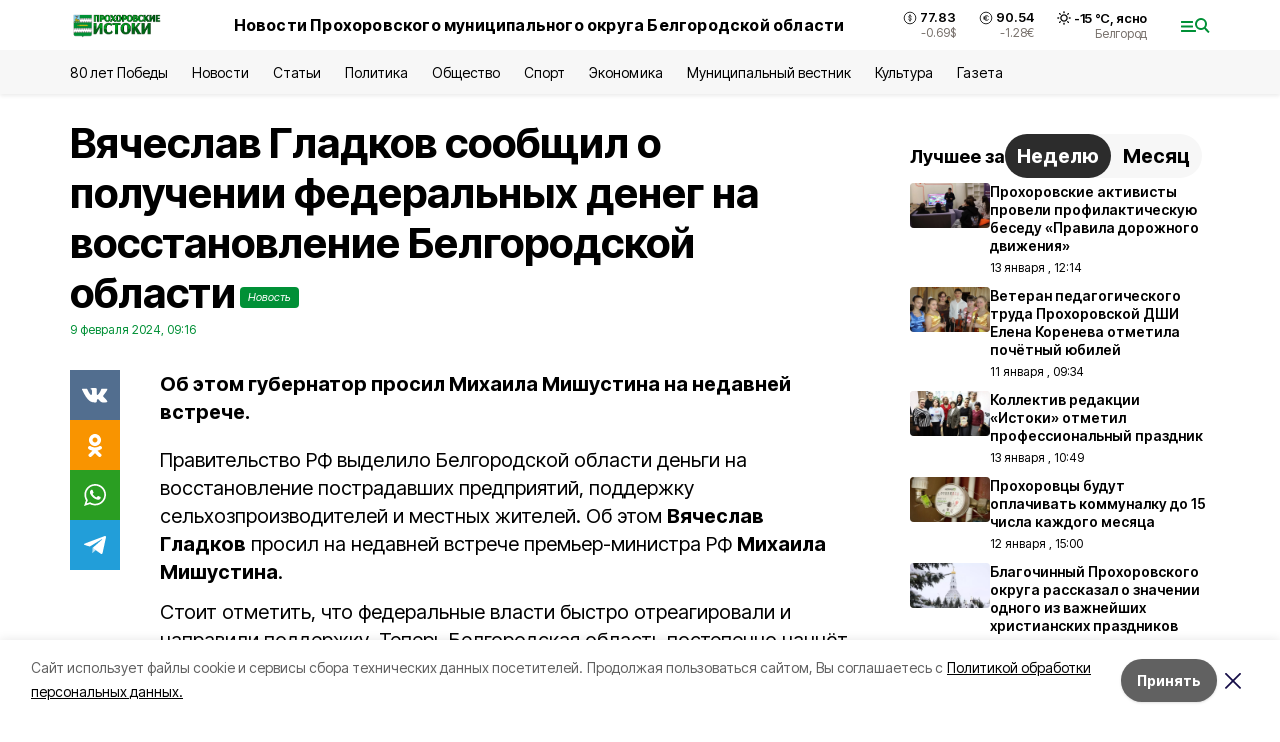

--- FILE ---
content_type: text/html; charset=utf-8
request_url: https://prohistoki.ru/news/obshestvo/2024-02-09/vyacheslav-gladkov-soobschil-o-poluchenii-federalnyh-deneg-na-vosstanovlenie-belgorodskoy-oblasti-371446
body_size: 20037
content:
<!DOCTYPE html><html lang="ru" translate="no"><head><link rel="preconnect" href="https://fonts.googleapis.com"/><link rel="preconnect" href="https://fonts.gstatic.com" crossorigin="crossOrigin"/><script>window.yaContextCb = window.yaContextCb || []</script><script src="https://yandex.ru/ads/system/context.js" async=""></script><link rel="preconnect" href="https://fonts.gstatic.com" crossorigin /><meta charSet="utf-8"/><script async="" src="https://jsn.24smi.net/smi.js"></script><script>(window.smiq = window.smiq || []).push();</script><link rel="icon" href="https://prohistoki.ru/attachments/316745b742fadb89fb552476250239afb60ebec7/store/a399efda4660336601403f2646602f716992bea2afea222d3952d06a5897/proh_favicon.ico" type="image/x-icon"/><style>:root {--active-color: #009036}</style><style>:root {--links-color: #009036</style><meta name="viewport" content="width=1250"/><meta name="yandex-verification" content="1bc316c417a0cb1e"/><meta name="google-site-verification" content="FIwXkYaGAX_MYjDJ-YE0n1RaeviRc_VzuN6XW7O5O8c"/><meta name="zen-verification"/><meta property="og:url" content="https://prohistoki.ru/news/obshestvo/2024-02-09/vyacheslav-gladkov-soobschil-o-poluchenii-federalnyh-deneg-na-vosstanovlenie-belgorodskoy-oblasti-371446"/><meta property="og:type" content="article"/><link rel="canonical" href="https://prohistoki.ru/news/obshestvo/2024-02-09/vyacheslav-gladkov-soobschil-o-poluchenii-federalnyh-deneg-na-vosstanovlenie-belgorodskoy-oblasti-371446"/><title>Вячеслав Гладков сообщил о получении федеральных денег на восстановление Белгородской области</title><meta property="og:title" content="Вячеслав Гладков сообщил о получении федеральных денег на восстановление Белгородской области"/><meta property="og:description" content="Об этом губернатор просил Михаила Мишустина на недавней встрече. "/><meta name="description" content="Об этом губернатор просил Михаила Мишустина на недавней встрече. "/><meta property="vk:image"/><meta property="twitter:image"/><meta property="og:image"/><link rel="amphtml" href="https://prohistoki.ru/news/obshestvo/2024-02-09/vyacheslav-gladkov-soobschil-o-poluchenii-federalnyh-deneg-na-vosstanovlenie-belgorodskoy-oblasti-371446?amp=1"/><meta name="next-head-count" content="21"/><link rel="preload" href="/_next/static/css/7525cea062d9ba07.css" as="style"/><link rel="stylesheet" href="/_next/static/css/7525cea062d9ba07.css" data-n-g=""/><link rel="preload" href="/_next/static/css/733cdf5d842729ef.css" as="style"/><link rel="stylesheet" href="/_next/static/css/733cdf5d842729ef.css" data-n-p=""/><link rel="preload" href="/_next/static/css/4afd6468bc212200.css" as="style"/><link rel="stylesheet" href="/_next/static/css/4afd6468bc212200.css"/><noscript data-n-css=""></noscript><script defer="" nomodule="" src="/_next/static/chunks/polyfills-5cd94c89d3acac5f.js"></script><script defer="" src="/_next/static/chunks/9856.ded1cf57c85110af.js"></script><script src="/_next/static/chunks/webpack-606b0d219f2158c5.js" defer=""></script><script src="/_next/static/chunks/framework-568b840ecff66744.js" defer=""></script><script src="/_next/static/chunks/main-b3fb2db701131c64.js" defer=""></script><script src="/_next/static/chunks/pages/_app-732237c6c1065986.js" defer=""></script><script src="/_next/static/chunks/a4c92b5b-8873d9e3e06a0c69.js" defer=""></script><script src="/_next/static/chunks/2642-56c8aeb99d01ffb3.js" defer=""></script><script src="/_next/static/chunks/5917-949cd58c67d4f4f2.js" defer=""></script><script src="/_next/static/chunks/8127-1a99a37dbac18254.js" defer=""></script><script src="/_next/static/chunks/1770-7a6624c724bff677.js" defer=""></script><script src="/_next/static/chunks/7049-9913525f9aae816e.js" defer=""></script><script src="/_next/static/chunks/2260-239c596b6e8c5e9d.js" defer=""></script><script src="/_next/static/chunks/9773-1d20a0b1d40ece9b.js" defer=""></script><script src="/_next/static/chunks/pages/news/%5Brubric%5D/%5Bdate%5D/%5Bslug%5D-f3fe7bf9194c39a1.js" defer=""></script><script src="/_next/static/vJKOEWHQQpt8ahsMjg6QB/_buildManifest.js" defer=""></script><script src="/_next/static/vJKOEWHQQpt8ahsMjg6QB/_ssgManifest.js" defer=""></script><script src="/_next/static/vJKOEWHQQpt8ahsMjg6QB/_middlewareManifest.js" defer=""></script><style data-href="https://fonts.googleapis.com/css2?family=Inter:wght@300;400;600;700;800;900&family=Rubik:wght@400;500;700&family=Manrope:wght@300;700;800&family=Raleway:wght@800;900&family=Montserrat:wght@400;600;700;800;900&display=swap">@font-face{font-family:'Inter';font-style:normal;font-weight:300;font-display:swap;src:url(https://fonts.gstatic.com/s/inter/v19/UcCO3FwrK3iLTeHuS_nVMrMxCp50SjIw2boKoduKmMEVuOKfMZs.woff) format('woff')}@font-face{font-family:'Inter';font-style:normal;font-weight:400;font-display:swap;src:url(https://fonts.gstatic.com/s/inter/v19/UcCO3FwrK3iLTeHuS_nVMrMxCp50SjIw2boKoduKmMEVuLyfMZs.woff) format('woff')}@font-face{font-family:'Inter';font-style:normal;font-weight:600;font-display:swap;src:url(https://fonts.gstatic.com/s/inter/v19/UcCO3FwrK3iLTeHuS_nVMrMxCp50SjIw2boKoduKmMEVuGKYMZs.woff) format('woff')}@font-face{font-family:'Inter';font-style:normal;font-weight:700;font-display:swap;src:url(https://fonts.gstatic.com/s/inter/v19/UcCO3FwrK3iLTeHuS_nVMrMxCp50SjIw2boKoduKmMEVuFuYMZs.woff) format('woff')}@font-face{font-family:'Inter';font-style:normal;font-weight:800;font-display:swap;src:url(https://fonts.gstatic.com/s/inter/v19/UcCO3FwrK3iLTeHuS_nVMrMxCp50SjIw2boKoduKmMEVuDyYMZs.woff) format('woff')}@font-face{font-family:'Inter';font-style:normal;font-weight:900;font-display:swap;src:url(https://fonts.gstatic.com/s/inter/v19/UcCO3FwrK3iLTeHuS_nVMrMxCp50SjIw2boKoduKmMEVuBWYMZs.woff) format('woff')}@font-face{font-family:'Manrope';font-style:normal;font-weight:300;font-display:swap;src:url(https://fonts.gstatic.com/s/manrope/v20/xn7_YHE41ni1AdIRqAuZuw1Bx9mbZk6jFO_G.woff) format('woff')}@font-face{font-family:'Manrope';font-style:normal;font-weight:700;font-display:swap;src:url(https://fonts.gstatic.com/s/manrope/v20/xn7_YHE41ni1AdIRqAuZuw1Bx9mbZk4aE-_G.woff) format('woff')}@font-face{font-family:'Manrope';font-style:normal;font-weight:800;font-display:swap;src:url(https://fonts.gstatic.com/s/manrope/v20/xn7_YHE41ni1AdIRqAuZuw1Bx9mbZk59E-_G.woff) format('woff')}@font-face{font-family:'Montserrat';font-style:normal;font-weight:400;font-display:swap;src:url(https://fonts.gstatic.com/s/montserrat/v31/JTUHjIg1_i6t8kCHKm4532VJOt5-QNFgpCtr6Ew9.woff) format('woff')}@font-face{font-family:'Montserrat';font-style:normal;font-weight:600;font-display:swap;src:url(https://fonts.gstatic.com/s/montserrat/v31/JTUHjIg1_i6t8kCHKm4532VJOt5-QNFgpCu170w9.woff) format('woff')}@font-face{font-family:'Montserrat';font-style:normal;font-weight:700;font-display:swap;src:url(https://fonts.gstatic.com/s/montserrat/v31/JTUHjIg1_i6t8kCHKm4532VJOt5-QNFgpCuM70w9.woff) format('woff')}@font-face{font-family:'Montserrat';font-style:normal;font-weight:800;font-display:swap;src:url(https://fonts.gstatic.com/s/montserrat/v31/JTUHjIg1_i6t8kCHKm4532VJOt5-QNFgpCvr70w9.woff) format('woff')}@font-face{font-family:'Montserrat';font-style:normal;font-weight:900;font-display:swap;src:url(https://fonts.gstatic.com/s/montserrat/v31/JTUHjIg1_i6t8kCHKm4532VJOt5-QNFgpCvC70w9.woff) format('woff')}@font-face{font-family:'Raleway';font-style:normal;font-weight:800;font-display:swap;src:url(https://fonts.gstatic.com/s/raleway/v36/1Ptxg8zYS_SKggPN4iEgvnHyvveLxVtapYCM.woff) format('woff')}@font-face{font-family:'Raleway';font-style:normal;font-weight:900;font-display:swap;src:url(https://fonts.gstatic.com/s/raleway/v36/1Ptxg8zYS_SKggPN4iEgvnHyvveLxVtzpYCM.woff) format('woff')}@font-face{font-family:'Rubik';font-style:normal;font-weight:400;font-display:swap;src:url(https://fonts.gstatic.com/s/rubik/v30/iJWZBXyIfDnIV5PNhY1KTN7Z-Yh-B4i1Uw.woff) format('woff')}@font-face{font-family:'Rubik';font-style:normal;font-weight:500;font-display:swap;src:url(https://fonts.gstatic.com/s/rubik/v30/iJWZBXyIfDnIV5PNhY1KTN7Z-Yh-NYi1Uw.woff) format('woff')}@font-face{font-family:'Rubik';font-style:normal;font-weight:700;font-display:swap;src:url(https://fonts.gstatic.com/s/rubik/v30/iJWZBXyIfDnIV5PNhY1KTN7Z-Yh-4I-1Uw.woff) format('woff')}@font-face{font-family:'Inter';font-style:normal;font-weight:300;font-display:swap;src:url(https://fonts.gstatic.com/s/inter/v19/UcC73FwrK3iLTeHuS_nVMrMxCp50SjIa2JL7W0Q5n-wU.woff2) format('woff2');unicode-range:U+0460-052F,U+1C80-1C8A,U+20B4,U+2DE0-2DFF,U+A640-A69F,U+FE2E-FE2F}@font-face{font-family:'Inter';font-style:normal;font-weight:300;font-display:swap;src:url(https://fonts.gstatic.com/s/inter/v19/UcC73FwrK3iLTeHuS_nVMrMxCp50SjIa0ZL7W0Q5n-wU.woff2) format('woff2');unicode-range:U+0301,U+0400-045F,U+0490-0491,U+04B0-04B1,U+2116}@font-face{font-family:'Inter';font-style:normal;font-weight:300;font-display:swap;src:url(https://fonts.gstatic.com/s/inter/v19/UcC73FwrK3iLTeHuS_nVMrMxCp50SjIa2ZL7W0Q5n-wU.woff2) format('woff2');unicode-range:U+1F00-1FFF}@font-face{font-family:'Inter';font-style:normal;font-weight:300;font-display:swap;src:url(https://fonts.gstatic.com/s/inter/v19/UcC73FwrK3iLTeHuS_nVMrMxCp50SjIa1pL7W0Q5n-wU.woff2) format('woff2');unicode-range:U+0370-0377,U+037A-037F,U+0384-038A,U+038C,U+038E-03A1,U+03A3-03FF}@font-face{font-family:'Inter';font-style:normal;font-weight:300;font-display:swap;src:url(https://fonts.gstatic.com/s/inter/v19/UcC73FwrK3iLTeHuS_nVMrMxCp50SjIa2pL7W0Q5n-wU.woff2) format('woff2');unicode-range:U+0102-0103,U+0110-0111,U+0128-0129,U+0168-0169,U+01A0-01A1,U+01AF-01B0,U+0300-0301,U+0303-0304,U+0308-0309,U+0323,U+0329,U+1EA0-1EF9,U+20AB}@font-face{font-family:'Inter';font-style:normal;font-weight:300;font-display:swap;src:url(https://fonts.gstatic.com/s/inter/v19/UcC73FwrK3iLTeHuS_nVMrMxCp50SjIa25L7W0Q5n-wU.woff2) format('woff2');unicode-range:U+0100-02BA,U+02BD-02C5,U+02C7-02CC,U+02CE-02D7,U+02DD-02FF,U+0304,U+0308,U+0329,U+1D00-1DBF,U+1E00-1E9F,U+1EF2-1EFF,U+2020,U+20A0-20AB,U+20AD-20C0,U+2113,U+2C60-2C7F,U+A720-A7FF}@font-face{font-family:'Inter';font-style:normal;font-weight:300;font-display:swap;src:url(https://fonts.gstatic.com/s/inter/v19/UcC73FwrK3iLTeHuS_nVMrMxCp50SjIa1ZL7W0Q5nw.woff2) format('woff2');unicode-range:U+0000-00FF,U+0131,U+0152-0153,U+02BB-02BC,U+02C6,U+02DA,U+02DC,U+0304,U+0308,U+0329,U+2000-206F,U+20AC,U+2122,U+2191,U+2193,U+2212,U+2215,U+FEFF,U+FFFD}@font-face{font-family:'Inter';font-style:normal;font-weight:400;font-display:swap;src:url(https://fonts.gstatic.com/s/inter/v19/UcC73FwrK3iLTeHuS_nVMrMxCp50SjIa2JL7W0Q5n-wU.woff2) format('woff2');unicode-range:U+0460-052F,U+1C80-1C8A,U+20B4,U+2DE0-2DFF,U+A640-A69F,U+FE2E-FE2F}@font-face{font-family:'Inter';font-style:normal;font-weight:400;font-display:swap;src:url(https://fonts.gstatic.com/s/inter/v19/UcC73FwrK3iLTeHuS_nVMrMxCp50SjIa0ZL7W0Q5n-wU.woff2) format('woff2');unicode-range:U+0301,U+0400-045F,U+0490-0491,U+04B0-04B1,U+2116}@font-face{font-family:'Inter';font-style:normal;font-weight:400;font-display:swap;src:url(https://fonts.gstatic.com/s/inter/v19/UcC73FwrK3iLTeHuS_nVMrMxCp50SjIa2ZL7W0Q5n-wU.woff2) format('woff2');unicode-range:U+1F00-1FFF}@font-face{font-family:'Inter';font-style:normal;font-weight:400;font-display:swap;src:url(https://fonts.gstatic.com/s/inter/v19/UcC73FwrK3iLTeHuS_nVMrMxCp50SjIa1pL7W0Q5n-wU.woff2) format('woff2');unicode-range:U+0370-0377,U+037A-037F,U+0384-038A,U+038C,U+038E-03A1,U+03A3-03FF}@font-face{font-family:'Inter';font-style:normal;font-weight:400;font-display:swap;src:url(https://fonts.gstatic.com/s/inter/v19/UcC73FwrK3iLTeHuS_nVMrMxCp50SjIa2pL7W0Q5n-wU.woff2) format('woff2');unicode-range:U+0102-0103,U+0110-0111,U+0128-0129,U+0168-0169,U+01A0-01A1,U+01AF-01B0,U+0300-0301,U+0303-0304,U+0308-0309,U+0323,U+0329,U+1EA0-1EF9,U+20AB}@font-face{font-family:'Inter';font-style:normal;font-weight:400;font-display:swap;src:url(https://fonts.gstatic.com/s/inter/v19/UcC73FwrK3iLTeHuS_nVMrMxCp50SjIa25L7W0Q5n-wU.woff2) format('woff2');unicode-range:U+0100-02BA,U+02BD-02C5,U+02C7-02CC,U+02CE-02D7,U+02DD-02FF,U+0304,U+0308,U+0329,U+1D00-1DBF,U+1E00-1E9F,U+1EF2-1EFF,U+2020,U+20A0-20AB,U+20AD-20C0,U+2113,U+2C60-2C7F,U+A720-A7FF}@font-face{font-family:'Inter';font-style:normal;font-weight:400;font-display:swap;src:url(https://fonts.gstatic.com/s/inter/v19/UcC73FwrK3iLTeHuS_nVMrMxCp50SjIa1ZL7W0Q5nw.woff2) format('woff2');unicode-range:U+0000-00FF,U+0131,U+0152-0153,U+02BB-02BC,U+02C6,U+02DA,U+02DC,U+0304,U+0308,U+0329,U+2000-206F,U+20AC,U+2122,U+2191,U+2193,U+2212,U+2215,U+FEFF,U+FFFD}@font-face{font-family:'Inter';font-style:normal;font-weight:600;font-display:swap;src:url(https://fonts.gstatic.com/s/inter/v19/UcC73FwrK3iLTeHuS_nVMrMxCp50SjIa2JL7W0Q5n-wU.woff2) format('woff2');unicode-range:U+0460-052F,U+1C80-1C8A,U+20B4,U+2DE0-2DFF,U+A640-A69F,U+FE2E-FE2F}@font-face{font-family:'Inter';font-style:normal;font-weight:600;font-display:swap;src:url(https://fonts.gstatic.com/s/inter/v19/UcC73FwrK3iLTeHuS_nVMrMxCp50SjIa0ZL7W0Q5n-wU.woff2) format('woff2');unicode-range:U+0301,U+0400-045F,U+0490-0491,U+04B0-04B1,U+2116}@font-face{font-family:'Inter';font-style:normal;font-weight:600;font-display:swap;src:url(https://fonts.gstatic.com/s/inter/v19/UcC73FwrK3iLTeHuS_nVMrMxCp50SjIa2ZL7W0Q5n-wU.woff2) format('woff2');unicode-range:U+1F00-1FFF}@font-face{font-family:'Inter';font-style:normal;font-weight:600;font-display:swap;src:url(https://fonts.gstatic.com/s/inter/v19/UcC73FwrK3iLTeHuS_nVMrMxCp50SjIa1pL7W0Q5n-wU.woff2) format('woff2');unicode-range:U+0370-0377,U+037A-037F,U+0384-038A,U+038C,U+038E-03A1,U+03A3-03FF}@font-face{font-family:'Inter';font-style:normal;font-weight:600;font-display:swap;src:url(https://fonts.gstatic.com/s/inter/v19/UcC73FwrK3iLTeHuS_nVMrMxCp50SjIa2pL7W0Q5n-wU.woff2) format('woff2');unicode-range:U+0102-0103,U+0110-0111,U+0128-0129,U+0168-0169,U+01A0-01A1,U+01AF-01B0,U+0300-0301,U+0303-0304,U+0308-0309,U+0323,U+0329,U+1EA0-1EF9,U+20AB}@font-face{font-family:'Inter';font-style:normal;font-weight:600;font-display:swap;src:url(https://fonts.gstatic.com/s/inter/v19/UcC73FwrK3iLTeHuS_nVMrMxCp50SjIa25L7W0Q5n-wU.woff2) format('woff2');unicode-range:U+0100-02BA,U+02BD-02C5,U+02C7-02CC,U+02CE-02D7,U+02DD-02FF,U+0304,U+0308,U+0329,U+1D00-1DBF,U+1E00-1E9F,U+1EF2-1EFF,U+2020,U+20A0-20AB,U+20AD-20C0,U+2113,U+2C60-2C7F,U+A720-A7FF}@font-face{font-family:'Inter';font-style:normal;font-weight:600;font-display:swap;src:url(https://fonts.gstatic.com/s/inter/v19/UcC73FwrK3iLTeHuS_nVMrMxCp50SjIa1ZL7W0Q5nw.woff2) format('woff2');unicode-range:U+0000-00FF,U+0131,U+0152-0153,U+02BB-02BC,U+02C6,U+02DA,U+02DC,U+0304,U+0308,U+0329,U+2000-206F,U+20AC,U+2122,U+2191,U+2193,U+2212,U+2215,U+FEFF,U+FFFD}@font-face{font-family:'Inter';font-style:normal;font-weight:700;font-display:swap;src:url(https://fonts.gstatic.com/s/inter/v19/UcC73FwrK3iLTeHuS_nVMrMxCp50SjIa2JL7W0Q5n-wU.woff2) format('woff2');unicode-range:U+0460-052F,U+1C80-1C8A,U+20B4,U+2DE0-2DFF,U+A640-A69F,U+FE2E-FE2F}@font-face{font-family:'Inter';font-style:normal;font-weight:700;font-display:swap;src:url(https://fonts.gstatic.com/s/inter/v19/UcC73FwrK3iLTeHuS_nVMrMxCp50SjIa0ZL7W0Q5n-wU.woff2) format('woff2');unicode-range:U+0301,U+0400-045F,U+0490-0491,U+04B0-04B1,U+2116}@font-face{font-family:'Inter';font-style:normal;font-weight:700;font-display:swap;src:url(https://fonts.gstatic.com/s/inter/v19/UcC73FwrK3iLTeHuS_nVMrMxCp50SjIa2ZL7W0Q5n-wU.woff2) format('woff2');unicode-range:U+1F00-1FFF}@font-face{font-family:'Inter';font-style:normal;font-weight:700;font-display:swap;src:url(https://fonts.gstatic.com/s/inter/v19/UcC73FwrK3iLTeHuS_nVMrMxCp50SjIa1pL7W0Q5n-wU.woff2) format('woff2');unicode-range:U+0370-0377,U+037A-037F,U+0384-038A,U+038C,U+038E-03A1,U+03A3-03FF}@font-face{font-family:'Inter';font-style:normal;font-weight:700;font-display:swap;src:url(https://fonts.gstatic.com/s/inter/v19/UcC73FwrK3iLTeHuS_nVMrMxCp50SjIa2pL7W0Q5n-wU.woff2) format('woff2');unicode-range:U+0102-0103,U+0110-0111,U+0128-0129,U+0168-0169,U+01A0-01A1,U+01AF-01B0,U+0300-0301,U+0303-0304,U+0308-0309,U+0323,U+0329,U+1EA0-1EF9,U+20AB}@font-face{font-family:'Inter';font-style:normal;font-weight:700;font-display:swap;src:url(https://fonts.gstatic.com/s/inter/v19/UcC73FwrK3iLTeHuS_nVMrMxCp50SjIa25L7W0Q5n-wU.woff2) format('woff2');unicode-range:U+0100-02BA,U+02BD-02C5,U+02C7-02CC,U+02CE-02D7,U+02DD-02FF,U+0304,U+0308,U+0329,U+1D00-1DBF,U+1E00-1E9F,U+1EF2-1EFF,U+2020,U+20A0-20AB,U+20AD-20C0,U+2113,U+2C60-2C7F,U+A720-A7FF}@font-face{font-family:'Inter';font-style:normal;font-weight:700;font-display:swap;src:url(https://fonts.gstatic.com/s/inter/v19/UcC73FwrK3iLTeHuS_nVMrMxCp50SjIa1ZL7W0Q5nw.woff2) format('woff2');unicode-range:U+0000-00FF,U+0131,U+0152-0153,U+02BB-02BC,U+02C6,U+02DA,U+02DC,U+0304,U+0308,U+0329,U+2000-206F,U+20AC,U+2122,U+2191,U+2193,U+2212,U+2215,U+FEFF,U+FFFD}@font-face{font-family:'Inter';font-style:normal;font-weight:800;font-display:swap;src:url(https://fonts.gstatic.com/s/inter/v19/UcC73FwrK3iLTeHuS_nVMrMxCp50SjIa2JL7W0Q5n-wU.woff2) format('woff2');unicode-range:U+0460-052F,U+1C80-1C8A,U+20B4,U+2DE0-2DFF,U+A640-A69F,U+FE2E-FE2F}@font-face{font-family:'Inter';font-style:normal;font-weight:800;font-display:swap;src:url(https://fonts.gstatic.com/s/inter/v19/UcC73FwrK3iLTeHuS_nVMrMxCp50SjIa0ZL7W0Q5n-wU.woff2) format('woff2');unicode-range:U+0301,U+0400-045F,U+0490-0491,U+04B0-04B1,U+2116}@font-face{font-family:'Inter';font-style:normal;font-weight:800;font-display:swap;src:url(https://fonts.gstatic.com/s/inter/v19/UcC73FwrK3iLTeHuS_nVMrMxCp50SjIa2ZL7W0Q5n-wU.woff2) format('woff2');unicode-range:U+1F00-1FFF}@font-face{font-family:'Inter';font-style:normal;font-weight:800;font-display:swap;src:url(https://fonts.gstatic.com/s/inter/v19/UcC73FwrK3iLTeHuS_nVMrMxCp50SjIa1pL7W0Q5n-wU.woff2) format('woff2');unicode-range:U+0370-0377,U+037A-037F,U+0384-038A,U+038C,U+038E-03A1,U+03A3-03FF}@font-face{font-family:'Inter';font-style:normal;font-weight:800;font-display:swap;src:url(https://fonts.gstatic.com/s/inter/v19/UcC73FwrK3iLTeHuS_nVMrMxCp50SjIa2pL7W0Q5n-wU.woff2) format('woff2');unicode-range:U+0102-0103,U+0110-0111,U+0128-0129,U+0168-0169,U+01A0-01A1,U+01AF-01B0,U+0300-0301,U+0303-0304,U+0308-0309,U+0323,U+0329,U+1EA0-1EF9,U+20AB}@font-face{font-family:'Inter';font-style:normal;font-weight:800;font-display:swap;src:url(https://fonts.gstatic.com/s/inter/v19/UcC73FwrK3iLTeHuS_nVMrMxCp50SjIa25L7W0Q5n-wU.woff2) format('woff2');unicode-range:U+0100-02BA,U+02BD-02C5,U+02C7-02CC,U+02CE-02D7,U+02DD-02FF,U+0304,U+0308,U+0329,U+1D00-1DBF,U+1E00-1E9F,U+1EF2-1EFF,U+2020,U+20A0-20AB,U+20AD-20C0,U+2113,U+2C60-2C7F,U+A720-A7FF}@font-face{font-family:'Inter';font-style:normal;font-weight:800;font-display:swap;src:url(https://fonts.gstatic.com/s/inter/v19/UcC73FwrK3iLTeHuS_nVMrMxCp50SjIa1ZL7W0Q5nw.woff2) format('woff2');unicode-range:U+0000-00FF,U+0131,U+0152-0153,U+02BB-02BC,U+02C6,U+02DA,U+02DC,U+0304,U+0308,U+0329,U+2000-206F,U+20AC,U+2122,U+2191,U+2193,U+2212,U+2215,U+FEFF,U+FFFD}@font-face{font-family:'Inter';font-style:normal;font-weight:900;font-display:swap;src:url(https://fonts.gstatic.com/s/inter/v19/UcC73FwrK3iLTeHuS_nVMrMxCp50SjIa2JL7W0Q5n-wU.woff2) format('woff2');unicode-range:U+0460-052F,U+1C80-1C8A,U+20B4,U+2DE0-2DFF,U+A640-A69F,U+FE2E-FE2F}@font-face{font-family:'Inter';font-style:normal;font-weight:900;font-display:swap;src:url(https://fonts.gstatic.com/s/inter/v19/UcC73FwrK3iLTeHuS_nVMrMxCp50SjIa0ZL7W0Q5n-wU.woff2) format('woff2');unicode-range:U+0301,U+0400-045F,U+0490-0491,U+04B0-04B1,U+2116}@font-face{font-family:'Inter';font-style:normal;font-weight:900;font-display:swap;src:url(https://fonts.gstatic.com/s/inter/v19/UcC73FwrK3iLTeHuS_nVMrMxCp50SjIa2ZL7W0Q5n-wU.woff2) format('woff2');unicode-range:U+1F00-1FFF}@font-face{font-family:'Inter';font-style:normal;font-weight:900;font-display:swap;src:url(https://fonts.gstatic.com/s/inter/v19/UcC73FwrK3iLTeHuS_nVMrMxCp50SjIa1pL7W0Q5n-wU.woff2) format('woff2');unicode-range:U+0370-0377,U+037A-037F,U+0384-038A,U+038C,U+038E-03A1,U+03A3-03FF}@font-face{font-family:'Inter';font-style:normal;font-weight:900;font-display:swap;src:url(https://fonts.gstatic.com/s/inter/v19/UcC73FwrK3iLTeHuS_nVMrMxCp50SjIa2pL7W0Q5n-wU.woff2) format('woff2');unicode-range:U+0102-0103,U+0110-0111,U+0128-0129,U+0168-0169,U+01A0-01A1,U+01AF-01B0,U+0300-0301,U+0303-0304,U+0308-0309,U+0323,U+0329,U+1EA0-1EF9,U+20AB}@font-face{font-family:'Inter';font-style:normal;font-weight:900;font-display:swap;src:url(https://fonts.gstatic.com/s/inter/v19/UcC73FwrK3iLTeHuS_nVMrMxCp50SjIa25L7W0Q5n-wU.woff2) format('woff2');unicode-range:U+0100-02BA,U+02BD-02C5,U+02C7-02CC,U+02CE-02D7,U+02DD-02FF,U+0304,U+0308,U+0329,U+1D00-1DBF,U+1E00-1E9F,U+1EF2-1EFF,U+2020,U+20A0-20AB,U+20AD-20C0,U+2113,U+2C60-2C7F,U+A720-A7FF}@font-face{font-family:'Inter';font-style:normal;font-weight:900;font-display:swap;src:url(https://fonts.gstatic.com/s/inter/v19/UcC73FwrK3iLTeHuS_nVMrMxCp50SjIa1ZL7W0Q5nw.woff2) format('woff2');unicode-range:U+0000-00FF,U+0131,U+0152-0153,U+02BB-02BC,U+02C6,U+02DA,U+02DC,U+0304,U+0308,U+0329,U+2000-206F,U+20AC,U+2122,U+2191,U+2193,U+2212,U+2215,U+FEFF,U+FFFD}@font-face{font-family:'Manrope';font-style:normal;font-weight:300;font-display:swap;src:url(https://fonts.gstatic.com/s/manrope/v20/xn7gYHE41ni1AdIRggqxSvfedN62Zw.woff2) format('woff2');unicode-range:U+0460-052F,U+1C80-1C8A,U+20B4,U+2DE0-2DFF,U+A640-A69F,U+FE2E-FE2F}@font-face{font-family:'Manrope';font-style:normal;font-weight:300;font-display:swap;src:url(https://fonts.gstatic.com/s/manrope/v20/xn7gYHE41ni1AdIRggOxSvfedN62Zw.woff2) format('woff2');unicode-range:U+0301,U+0400-045F,U+0490-0491,U+04B0-04B1,U+2116}@font-face{font-family:'Manrope';font-style:normal;font-weight:300;font-display:swap;src:url(https://fonts.gstatic.com/s/manrope/v20/xn7gYHE41ni1AdIRggSxSvfedN62Zw.woff2) format('woff2');unicode-range:U+0370-0377,U+037A-037F,U+0384-038A,U+038C,U+038E-03A1,U+03A3-03FF}@font-face{font-family:'Manrope';font-style:normal;font-weight:300;font-display:swap;src:url(https://fonts.gstatic.com/s/manrope/v20/xn7gYHE41ni1AdIRggixSvfedN62Zw.woff2) format('woff2');unicode-range:U+0102-0103,U+0110-0111,U+0128-0129,U+0168-0169,U+01A0-01A1,U+01AF-01B0,U+0300-0301,U+0303-0304,U+0308-0309,U+0323,U+0329,U+1EA0-1EF9,U+20AB}@font-face{font-family:'Manrope';font-style:normal;font-weight:300;font-display:swap;src:url(https://fonts.gstatic.com/s/manrope/v20/xn7gYHE41ni1AdIRggmxSvfedN62Zw.woff2) format('woff2');unicode-range:U+0100-02BA,U+02BD-02C5,U+02C7-02CC,U+02CE-02D7,U+02DD-02FF,U+0304,U+0308,U+0329,U+1D00-1DBF,U+1E00-1E9F,U+1EF2-1EFF,U+2020,U+20A0-20AB,U+20AD-20C0,U+2113,U+2C60-2C7F,U+A720-A7FF}@font-face{font-family:'Manrope';font-style:normal;font-weight:300;font-display:swap;src:url(https://fonts.gstatic.com/s/manrope/v20/xn7gYHE41ni1AdIRggexSvfedN4.woff2) format('woff2');unicode-range:U+0000-00FF,U+0131,U+0152-0153,U+02BB-02BC,U+02C6,U+02DA,U+02DC,U+0304,U+0308,U+0329,U+2000-206F,U+20AC,U+2122,U+2191,U+2193,U+2212,U+2215,U+FEFF,U+FFFD}@font-face{font-family:'Manrope';font-style:normal;font-weight:700;font-display:swap;src:url(https://fonts.gstatic.com/s/manrope/v20/xn7gYHE41ni1AdIRggqxSvfedN62Zw.woff2) format('woff2');unicode-range:U+0460-052F,U+1C80-1C8A,U+20B4,U+2DE0-2DFF,U+A640-A69F,U+FE2E-FE2F}@font-face{font-family:'Manrope';font-style:normal;font-weight:700;font-display:swap;src:url(https://fonts.gstatic.com/s/manrope/v20/xn7gYHE41ni1AdIRggOxSvfedN62Zw.woff2) format('woff2');unicode-range:U+0301,U+0400-045F,U+0490-0491,U+04B0-04B1,U+2116}@font-face{font-family:'Manrope';font-style:normal;font-weight:700;font-display:swap;src:url(https://fonts.gstatic.com/s/manrope/v20/xn7gYHE41ni1AdIRggSxSvfedN62Zw.woff2) format('woff2');unicode-range:U+0370-0377,U+037A-037F,U+0384-038A,U+038C,U+038E-03A1,U+03A3-03FF}@font-face{font-family:'Manrope';font-style:normal;font-weight:700;font-display:swap;src:url(https://fonts.gstatic.com/s/manrope/v20/xn7gYHE41ni1AdIRggixSvfedN62Zw.woff2) format('woff2');unicode-range:U+0102-0103,U+0110-0111,U+0128-0129,U+0168-0169,U+01A0-01A1,U+01AF-01B0,U+0300-0301,U+0303-0304,U+0308-0309,U+0323,U+0329,U+1EA0-1EF9,U+20AB}@font-face{font-family:'Manrope';font-style:normal;font-weight:700;font-display:swap;src:url(https://fonts.gstatic.com/s/manrope/v20/xn7gYHE41ni1AdIRggmxSvfedN62Zw.woff2) format('woff2');unicode-range:U+0100-02BA,U+02BD-02C5,U+02C7-02CC,U+02CE-02D7,U+02DD-02FF,U+0304,U+0308,U+0329,U+1D00-1DBF,U+1E00-1E9F,U+1EF2-1EFF,U+2020,U+20A0-20AB,U+20AD-20C0,U+2113,U+2C60-2C7F,U+A720-A7FF}@font-face{font-family:'Manrope';font-style:normal;font-weight:700;font-display:swap;src:url(https://fonts.gstatic.com/s/manrope/v20/xn7gYHE41ni1AdIRggexSvfedN4.woff2) format('woff2');unicode-range:U+0000-00FF,U+0131,U+0152-0153,U+02BB-02BC,U+02C6,U+02DA,U+02DC,U+0304,U+0308,U+0329,U+2000-206F,U+20AC,U+2122,U+2191,U+2193,U+2212,U+2215,U+FEFF,U+FFFD}@font-face{font-family:'Manrope';font-style:normal;font-weight:800;font-display:swap;src:url(https://fonts.gstatic.com/s/manrope/v20/xn7gYHE41ni1AdIRggqxSvfedN62Zw.woff2) format('woff2');unicode-range:U+0460-052F,U+1C80-1C8A,U+20B4,U+2DE0-2DFF,U+A640-A69F,U+FE2E-FE2F}@font-face{font-family:'Manrope';font-style:normal;font-weight:800;font-display:swap;src:url(https://fonts.gstatic.com/s/manrope/v20/xn7gYHE41ni1AdIRggOxSvfedN62Zw.woff2) format('woff2');unicode-range:U+0301,U+0400-045F,U+0490-0491,U+04B0-04B1,U+2116}@font-face{font-family:'Manrope';font-style:normal;font-weight:800;font-display:swap;src:url(https://fonts.gstatic.com/s/manrope/v20/xn7gYHE41ni1AdIRggSxSvfedN62Zw.woff2) format('woff2');unicode-range:U+0370-0377,U+037A-037F,U+0384-038A,U+038C,U+038E-03A1,U+03A3-03FF}@font-face{font-family:'Manrope';font-style:normal;font-weight:800;font-display:swap;src:url(https://fonts.gstatic.com/s/manrope/v20/xn7gYHE41ni1AdIRggixSvfedN62Zw.woff2) format('woff2');unicode-range:U+0102-0103,U+0110-0111,U+0128-0129,U+0168-0169,U+01A0-01A1,U+01AF-01B0,U+0300-0301,U+0303-0304,U+0308-0309,U+0323,U+0329,U+1EA0-1EF9,U+20AB}@font-face{font-family:'Manrope';font-style:normal;font-weight:800;font-display:swap;src:url(https://fonts.gstatic.com/s/manrope/v20/xn7gYHE41ni1AdIRggmxSvfedN62Zw.woff2) format('woff2');unicode-range:U+0100-02BA,U+02BD-02C5,U+02C7-02CC,U+02CE-02D7,U+02DD-02FF,U+0304,U+0308,U+0329,U+1D00-1DBF,U+1E00-1E9F,U+1EF2-1EFF,U+2020,U+20A0-20AB,U+20AD-20C0,U+2113,U+2C60-2C7F,U+A720-A7FF}@font-face{font-family:'Manrope';font-style:normal;font-weight:800;font-display:swap;src:url(https://fonts.gstatic.com/s/manrope/v20/xn7gYHE41ni1AdIRggexSvfedN4.woff2) format('woff2');unicode-range:U+0000-00FF,U+0131,U+0152-0153,U+02BB-02BC,U+02C6,U+02DA,U+02DC,U+0304,U+0308,U+0329,U+2000-206F,U+20AC,U+2122,U+2191,U+2193,U+2212,U+2215,U+FEFF,U+FFFD}@font-face{font-family:'Montserrat';font-style:normal;font-weight:400;font-display:swap;src:url(https://fonts.gstatic.com/s/montserrat/v31/JTUSjIg1_i6t8kCHKm459WRhyyTh89ZNpQ.woff2) format('woff2');unicode-range:U+0460-052F,U+1C80-1C8A,U+20B4,U+2DE0-2DFF,U+A640-A69F,U+FE2E-FE2F}@font-face{font-family:'Montserrat';font-style:normal;font-weight:400;font-display:swap;src:url(https://fonts.gstatic.com/s/montserrat/v31/JTUSjIg1_i6t8kCHKm459W1hyyTh89ZNpQ.woff2) format('woff2');unicode-range:U+0301,U+0400-045F,U+0490-0491,U+04B0-04B1,U+2116}@font-face{font-family:'Montserrat';font-style:normal;font-weight:400;font-display:swap;src:url(https://fonts.gstatic.com/s/montserrat/v31/JTUSjIg1_i6t8kCHKm459WZhyyTh89ZNpQ.woff2) format('woff2');unicode-range:U+0102-0103,U+0110-0111,U+0128-0129,U+0168-0169,U+01A0-01A1,U+01AF-01B0,U+0300-0301,U+0303-0304,U+0308-0309,U+0323,U+0329,U+1EA0-1EF9,U+20AB}@font-face{font-family:'Montserrat';font-style:normal;font-weight:400;font-display:swap;src:url(https://fonts.gstatic.com/s/montserrat/v31/JTUSjIg1_i6t8kCHKm459WdhyyTh89ZNpQ.woff2) format('woff2');unicode-range:U+0100-02BA,U+02BD-02C5,U+02C7-02CC,U+02CE-02D7,U+02DD-02FF,U+0304,U+0308,U+0329,U+1D00-1DBF,U+1E00-1E9F,U+1EF2-1EFF,U+2020,U+20A0-20AB,U+20AD-20C0,U+2113,U+2C60-2C7F,U+A720-A7FF}@font-face{font-family:'Montserrat';font-style:normal;font-weight:400;font-display:swap;src:url(https://fonts.gstatic.com/s/montserrat/v31/JTUSjIg1_i6t8kCHKm459WlhyyTh89Y.woff2) format('woff2');unicode-range:U+0000-00FF,U+0131,U+0152-0153,U+02BB-02BC,U+02C6,U+02DA,U+02DC,U+0304,U+0308,U+0329,U+2000-206F,U+20AC,U+2122,U+2191,U+2193,U+2212,U+2215,U+FEFF,U+FFFD}@font-face{font-family:'Montserrat';font-style:normal;font-weight:600;font-display:swap;src:url(https://fonts.gstatic.com/s/montserrat/v31/JTUSjIg1_i6t8kCHKm459WRhyyTh89ZNpQ.woff2) format('woff2');unicode-range:U+0460-052F,U+1C80-1C8A,U+20B4,U+2DE0-2DFF,U+A640-A69F,U+FE2E-FE2F}@font-face{font-family:'Montserrat';font-style:normal;font-weight:600;font-display:swap;src:url(https://fonts.gstatic.com/s/montserrat/v31/JTUSjIg1_i6t8kCHKm459W1hyyTh89ZNpQ.woff2) format('woff2');unicode-range:U+0301,U+0400-045F,U+0490-0491,U+04B0-04B1,U+2116}@font-face{font-family:'Montserrat';font-style:normal;font-weight:600;font-display:swap;src:url(https://fonts.gstatic.com/s/montserrat/v31/JTUSjIg1_i6t8kCHKm459WZhyyTh89ZNpQ.woff2) format('woff2');unicode-range:U+0102-0103,U+0110-0111,U+0128-0129,U+0168-0169,U+01A0-01A1,U+01AF-01B0,U+0300-0301,U+0303-0304,U+0308-0309,U+0323,U+0329,U+1EA0-1EF9,U+20AB}@font-face{font-family:'Montserrat';font-style:normal;font-weight:600;font-display:swap;src:url(https://fonts.gstatic.com/s/montserrat/v31/JTUSjIg1_i6t8kCHKm459WdhyyTh89ZNpQ.woff2) format('woff2');unicode-range:U+0100-02BA,U+02BD-02C5,U+02C7-02CC,U+02CE-02D7,U+02DD-02FF,U+0304,U+0308,U+0329,U+1D00-1DBF,U+1E00-1E9F,U+1EF2-1EFF,U+2020,U+20A0-20AB,U+20AD-20C0,U+2113,U+2C60-2C7F,U+A720-A7FF}@font-face{font-family:'Montserrat';font-style:normal;font-weight:600;font-display:swap;src:url(https://fonts.gstatic.com/s/montserrat/v31/JTUSjIg1_i6t8kCHKm459WlhyyTh89Y.woff2) format('woff2');unicode-range:U+0000-00FF,U+0131,U+0152-0153,U+02BB-02BC,U+02C6,U+02DA,U+02DC,U+0304,U+0308,U+0329,U+2000-206F,U+20AC,U+2122,U+2191,U+2193,U+2212,U+2215,U+FEFF,U+FFFD}@font-face{font-family:'Montserrat';font-style:normal;font-weight:700;font-display:swap;src:url(https://fonts.gstatic.com/s/montserrat/v31/JTUSjIg1_i6t8kCHKm459WRhyyTh89ZNpQ.woff2) format('woff2');unicode-range:U+0460-052F,U+1C80-1C8A,U+20B4,U+2DE0-2DFF,U+A640-A69F,U+FE2E-FE2F}@font-face{font-family:'Montserrat';font-style:normal;font-weight:700;font-display:swap;src:url(https://fonts.gstatic.com/s/montserrat/v31/JTUSjIg1_i6t8kCHKm459W1hyyTh89ZNpQ.woff2) format('woff2');unicode-range:U+0301,U+0400-045F,U+0490-0491,U+04B0-04B1,U+2116}@font-face{font-family:'Montserrat';font-style:normal;font-weight:700;font-display:swap;src:url(https://fonts.gstatic.com/s/montserrat/v31/JTUSjIg1_i6t8kCHKm459WZhyyTh89ZNpQ.woff2) format('woff2');unicode-range:U+0102-0103,U+0110-0111,U+0128-0129,U+0168-0169,U+01A0-01A1,U+01AF-01B0,U+0300-0301,U+0303-0304,U+0308-0309,U+0323,U+0329,U+1EA0-1EF9,U+20AB}@font-face{font-family:'Montserrat';font-style:normal;font-weight:700;font-display:swap;src:url(https://fonts.gstatic.com/s/montserrat/v31/JTUSjIg1_i6t8kCHKm459WdhyyTh89ZNpQ.woff2) format('woff2');unicode-range:U+0100-02BA,U+02BD-02C5,U+02C7-02CC,U+02CE-02D7,U+02DD-02FF,U+0304,U+0308,U+0329,U+1D00-1DBF,U+1E00-1E9F,U+1EF2-1EFF,U+2020,U+20A0-20AB,U+20AD-20C0,U+2113,U+2C60-2C7F,U+A720-A7FF}@font-face{font-family:'Montserrat';font-style:normal;font-weight:700;font-display:swap;src:url(https://fonts.gstatic.com/s/montserrat/v31/JTUSjIg1_i6t8kCHKm459WlhyyTh89Y.woff2) format('woff2');unicode-range:U+0000-00FF,U+0131,U+0152-0153,U+02BB-02BC,U+02C6,U+02DA,U+02DC,U+0304,U+0308,U+0329,U+2000-206F,U+20AC,U+2122,U+2191,U+2193,U+2212,U+2215,U+FEFF,U+FFFD}@font-face{font-family:'Montserrat';font-style:normal;font-weight:800;font-display:swap;src:url(https://fonts.gstatic.com/s/montserrat/v31/JTUSjIg1_i6t8kCHKm459WRhyyTh89ZNpQ.woff2) format('woff2');unicode-range:U+0460-052F,U+1C80-1C8A,U+20B4,U+2DE0-2DFF,U+A640-A69F,U+FE2E-FE2F}@font-face{font-family:'Montserrat';font-style:normal;font-weight:800;font-display:swap;src:url(https://fonts.gstatic.com/s/montserrat/v31/JTUSjIg1_i6t8kCHKm459W1hyyTh89ZNpQ.woff2) format('woff2');unicode-range:U+0301,U+0400-045F,U+0490-0491,U+04B0-04B1,U+2116}@font-face{font-family:'Montserrat';font-style:normal;font-weight:800;font-display:swap;src:url(https://fonts.gstatic.com/s/montserrat/v31/JTUSjIg1_i6t8kCHKm459WZhyyTh89ZNpQ.woff2) format('woff2');unicode-range:U+0102-0103,U+0110-0111,U+0128-0129,U+0168-0169,U+01A0-01A1,U+01AF-01B0,U+0300-0301,U+0303-0304,U+0308-0309,U+0323,U+0329,U+1EA0-1EF9,U+20AB}@font-face{font-family:'Montserrat';font-style:normal;font-weight:800;font-display:swap;src:url(https://fonts.gstatic.com/s/montserrat/v31/JTUSjIg1_i6t8kCHKm459WdhyyTh89ZNpQ.woff2) format('woff2');unicode-range:U+0100-02BA,U+02BD-02C5,U+02C7-02CC,U+02CE-02D7,U+02DD-02FF,U+0304,U+0308,U+0329,U+1D00-1DBF,U+1E00-1E9F,U+1EF2-1EFF,U+2020,U+20A0-20AB,U+20AD-20C0,U+2113,U+2C60-2C7F,U+A720-A7FF}@font-face{font-family:'Montserrat';font-style:normal;font-weight:800;font-display:swap;src:url(https://fonts.gstatic.com/s/montserrat/v31/JTUSjIg1_i6t8kCHKm459WlhyyTh89Y.woff2) format('woff2');unicode-range:U+0000-00FF,U+0131,U+0152-0153,U+02BB-02BC,U+02C6,U+02DA,U+02DC,U+0304,U+0308,U+0329,U+2000-206F,U+20AC,U+2122,U+2191,U+2193,U+2212,U+2215,U+FEFF,U+FFFD}@font-face{font-family:'Montserrat';font-style:normal;font-weight:900;font-display:swap;src:url(https://fonts.gstatic.com/s/montserrat/v31/JTUSjIg1_i6t8kCHKm459WRhyyTh89ZNpQ.woff2) format('woff2');unicode-range:U+0460-052F,U+1C80-1C8A,U+20B4,U+2DE0-2DFF,U+A640-A69F,U+FE2E-FE2F}@font-face{font-family:'Montserrat';font-style:normal;font-weight:900;font-display:swap;src:url(https://fonts.gstatic.com/s/montserrat/v31/JTUSjIg1_i6t8kCHKm459W1hyyTh89ZNpQ.woff2) format('woff2');unicode-range:U+0301,U+0400-045F,U+0490-0491,U+04B0-04B1,U+2116}@font-face{font-family:'Montserrat';font-style:normal;font-weight:900;font-display:swap;src:url(https://fonts.gstatic.com/s/montserrat/v31/JTUSjIg1_i6t8kCHKm459WZhyyTh89ZNpQ.woff2) format('woff2');unicode-range:U+0102-0103,U+0110-0111,U+0128-0129,U+0168-0169,U+01A0-01A1,U+01AF-01B0,U+0300-0301,U+0303-0304,U+0308-0309,U+0323,U+0329,U+1EA0-1EF9,U+20AB}@font-face{font-family:'Montserrat';font-style:normal;font-weight:900;font-display:swap;src:url(https://fonts.gstatic.com/s/montserrat/v31/JTUSjIg1_i6t8kCHKm459WdhyyTh89ZNpQ.woff2) format('woff2');unicode-range:U+0100-02BA,U+02BD-02C5,U+02C7-02CC,U+02CE-02D7,U+02DD-02FF,U+0304,U+0308,U+0329,U+1D00-1DBF,U+1E00-1E9F,U+1EF2-1EFF,U+2020,U+20A0-20AB,U+20AD-20C0,U+2113,U+2C60-2C7F,U+A720-A7FF}@font-face{font-family:'Montserrat';font-style:normal;font-weight:900;font-display:swap;src:url(https://fonts.gstatic.com/s/montserrat/v31/JTUSjIg1_i6t8kCHKm459WlhyyTh89Y.woff2) format('woff2');unicode-range:U+0000-00FF,U+0131,U+0152-0153,U+02BB-02BC,U+02C6,U+02DA,U+02DC,U+0304,U+0308,U+0329,U+2000-206F,U+20AC,U+2122,U+2191,U+2193,U+2212,U+2215,U+FEFF,U+FFFD}@font-face{font-family:'Raleway';font-style:normal;font-weight:800;font-display:swap;src:url(https://fonts.gstatic.com/s/raleway/v36/1Ptug8zYS_SKggPNyCAIT4ttDfCmxA.woff2) format('woff2');unicode-range:U+0460-052F,U+1C80-1C8A,U+20B4,U+2DE0-2DFF,U+A640-A69F,U+FE2E-FE2F}@font-face{font-family:'Raleway';font-style:normal;font-weight:800;font-display:swap;src:url(https://fonts.gstatic.com/s/raleway/v36/1Ptug8zYS_SKggPNyCkIT4ttDfCmxA.woff2) format('woff2');unicode-range:U+0301,U+0400-045F,U+0490-0491,U+04B0-04B1,U+2116}@font-face{font-family:'Raleway';font-style:normal;font-weight:800;font-display:swap;src:url(https://fonts.gstatic.com/s/raleway/v36/1Ptug8zYS_SKggPNyCIIT4ttDfCmxA.woff2) format('woff2');unicode-range:U+0102-0103,U+0110-0111,U+0128-0129,U+0168-0169,U+01A0-01A1,U+01AF-01B0,U+0300-0301,U+0303-0304,U+0308-0309,U+0323,U+0329,U+1EA0-1EF9,U+20AB}@font-face{font-family:'Raleway';font-style:normal;font-weight:800;font-display:swap;src:url(https://fonts.gstatic.com/s/raleway/v36/1Ptug8zYS_SKggPNyCMIT4ttDfCmxA.woff2) format('woff2');unicode-range:U+0100-02BA,U+02BD-02C5,U+02C7-02CC,U+02CE-02D7,U+02DD-02FF,U+0304,U+0308,U+0329,U+1D00-1DBF,U+1E00-1E9F,U+1EF2-1EFF,U+2020,U+20A0-20AB,U+20AD-20C0,U+2113,U+2C60-2C7F,U+A720-A7FF}@font-face{font-family:'Raleway';font-style:normal;font-weight:800;font-display:swap;src:url(https://fonts.gstatic.com/s/raleway/v36/1Ptug8zYS_SKggPNyC0IT4ttDfA.woff2) format('woff2');unicode-range:U+0000-00FF,U+0131,U+0152-0153,U+02BB-02BC,U+02C6,U+02DA,U+02DC,U+0304,U+0308,U+0329,U+2000-206F,U+20AC,U+2122,U+2191,U+2193,U+2212,U+2215,U+FEFF,U+FFFD}@font-face{font-family:'Raleway';font-style:normal;font-weight:900;font-display:swap;src:url(https://fonts.gstatic.com/s/raleway/v36/1Ptug8zYS_SKggPNyCAIT4ttDfCmxA.woff2) format('woff2');unicode-range:U+0460-052F,U+1C80-1C8A,U+20B4,U+2DE0-2DFF,U+A640-A69F,U+FE2E-FE2F}@font-face{font-family:'Raleway';font-style:normal;font-weight:900;font-display:swap;src:url(https://fonts.gstatic.com/s/raleway/v36/1Ptug8zYS_SKggPNyCkIT4ttDfCmxA.woff2) format('woff2');unicode-range:U+0301,U+0400-045F,U+0490-0491,U+04B0-04B1,U+2116}@font-face{font-family:'Raleway';font-style:normal;font-weight:900;font-display:swap;src:url(https://fonts.gstatic.com/s/raleway/v36/1Ptug8zYS_SKggPNyCIIT4ttDfCmxA.woff2) format('woff2');unicode-range:U+0102-0103,U+0110-0111,U+0128-0129,U+0168-0169,U+01A0-01A1,U+01AF-01B0,U+0300-0301,U+0303-0304,U+0308-0309,U+0323,U+0329,U+1EA0-1EF9,U+20AB}@font-face{font-family:'Raleway';font-style:normal;font-weight:900;font-display:swap;src:url(https://fonts.gstatic.com/s/raleway/v36/1Ptug8zYS_SKggPNyCMIT4ttDfCmxA.woff2) format('woff2');unicode-range:U+0100-02BA,U+02BD-02C5,U+02C7-02CC,U+02CE-02D7,U+02DD-02FF,U+0304,U+0308,U+0329,U+1D00-1DBF,U+1E00-1E9F,U+1EF2-1EFF,U+2020,U+20A0-20AB,U+20AD-20C0,U+2113,U+2C60-2C7F,U+A720-A7FF}@font-face{font-family:'Raleway';font-style:normal;font-weight:900;font-display:swap;src:url(https://fonts.gstatic.com/s/raleway/v36/1Ptug8zYS_SKggPNyC0IT4ttDfA.woff2) format('woff2');unicode-range:U+0000-00FF,U+0131,U+0152-0153,U+02BB-02BC,U+02C6,U+02DA,U+02DC,U+0304,U+0308,U+0329,U+2000-206F,U+20AC,U+2122,U+2191,U+2193,U+2212,U+2215,U+FEFF,U+FFFD}@font-face{font-family:'Rubik';font-style:normal;font-weight:400;font-display:swap;src:url(https://fonts.gstatic.com/s/rubik/v30/iJWKBXyIfDnIV7nErXyw023e1Ik.woff2) format('woff2');unicode-range:U+0600-06FF,U+0750-077F,U+0870-088E,U+0890-0891,U+0897-08E1,U+08E3-08FF,U+200C-200E,U+2010-2011,U+204F,U+2E41,U+FB50-FDFF,U+FE70-FE74,U+FE76-FEFC,U+102E0-102FB,U+10E60-10E7E,U+10EC2-10EC4,U+10EFC-10EFF,U+1EE00-1EE03,U+1EE05-1EE1F,U+1EE21-1EE22,U+1EE24,U+1EE27,U+1EE29-1EE32,U+1EE34-1EE37,U+1EE39,U+1EE3B,U+1EE42,U+1EE47,U+1EE49,U+1EE4B,U+1EE4D-1EE4F,U+1EE51-1EE52,U+1EE54,U+1EE57,U+1EE59,U+1EE5B,U+1EE5D,U+1EE5F,U+1EE61-1EE62,U+1EE64,U+1EE67-1EE6A,U+1EE6C-1EE72,U+1EE74-1EE77,U+1EE79-1EE7C,U+1EE7E,U+1EE80-1EE89,U+1EE8B-1EE9B,U+1EEA1-1EEA3,U+1EEA5-1EEA9,U+1EEAB-1EEBB,U+1EEF0-1EEF1}@font-face{font-family:'Rubik';font-style:normal;font-weight:400;font-display:swap;src:url(https://fonts.gstatic.com/s/rubik/v30/iJWKBXyIfDnIV7nMrXyw023e1Ik.woff2) format('woff2');unicode-range:U+0460-052F,U+1C80-1C8A,U+20B4,U+2DE0-2DFF,U+A640-A69F,U+FE2E-FE2F}@font-face{font-family:'Rubik';font-style:normal;font-weight:400;font-display:swap;src:url(https://fonts.gstatic.com/s/rubik/v30/iJWKBXyIfDnIV7nFrXyw023e1Ik.woff2) format('woff2');unicode-range:U+0301,U+0400-045F,U+0490-0491,U+04B0-04B1,U+2116}@font-face{font-family:'Rubik';font-style:normal;font-weight:400;font-display:swap;src:url(https://fonts.gstatic.com/s/rubik/v30/iJWKBXyIfDnIV7nDrXyw023e1Ik.woff2) format('woff2');unicode-range:U+0307-0308,U+0590-05FF,U+200C-2010,U+20AA,U+25CC,U+FB1D-FB4F}@font-face{font-family:'Rubik';font-style:normal;font-weight:400;font-display:swap;src:url(https://fonts.gstatic.com/s/rubik/v30/iJWKBXyIfDnIV7nPrXyw023e1Ik.woff2) format('woff2');unicode-range:U+0100-02BA,U+02BD-02C5,U+02C7-02CC,U+02CE-02D7,U+02DD-02FF,U+0304,U+0308,U+0329,U+1D00-1DBF,U+1E00-1E9F,U+1EF2-1EFF,U+2020,U+20A0-20AB,U+20AD-20C0,U+2113,U+2C60-2C7F,U+A720-A7FF}@font-face{font-family:'Rubik';font-style:normal;font-weight:400;font-display:swap;src:url(https://fonts.gstatic.com/s/rubik/v30/iJWKBXyIfDnIV7nBrXyw023e.woff2) format('woff2');unicode-range:U+0000-00FF,U+0131,U+0152-0153,U+02BB-02BC,U+02C6,U+02DA,U+02DC,U+0304,U+0308,U+0329,U+2000-206F,U+20AC,U+2122,U+2191,U+2193,U+2212,U+2215,U+FEFF,U+FFFD}@font-face{font-family:'Rubik';font-style:normal;font-weight:500;font-display:swap;src:url(https://fonts.gstatic.com/s/rubik/v30/iJWKBXyIfDnIV7nErXyw023e1Ik.woff2) format('woff2');unicode-range:U+0600-06FF,U+0750-077F,U+0870-088E,U+0890-0891,U+0897-08E1,U+08E3-08FF,U+200C-200E,U+2010-2011,U+204F,U+2E41,U+FB50-FDFF,U+FE70-FE74,U+FE76-FEFC,U+102E0-102FB,U+10E60-10E7E,U+10EC2-10EC4,U+10EFC-10EFF,U+1EE00-1EE03,U+1EE05-1EE1F,U+1EE21-1EE22,U+1EE24,U+1EE27,U+1EE29-1EE32,U+1EE34-1EE37,U+1EE39,U+1EE3B,U+1EE42,U+1EE47,U+1EE49,U+1EE4B,U+1EE4D-1EE4F,U+1EE51-1EE52,U+1EE54,U+1EE57,U+1EE59,U+1EE5B,U+1EE5D,U+1EE5F,U+1EE61-1EE62,U+1EE64,U+1EE67-1EE6A,U+1EE6C-1EE72,U+1EE74-1EE77,U+1EE79-1EE7C,U+1EE7E,U+1EE80-1EE89,U+1EE8B-1EE9B,U+1EEA1-1EEA3,U+1EEA5-1EEA9,U+1EEAB-1EEBB,U+1EEF0-1EEF1}@font-face{font-family:'Rubik';font-style:normal;font-weight:500;font-display:swap;src:url(https://fonts.gstatic.com/s/rubik/v30/iJWKBXyIfDnIV7nMrXyw023e1Ik.woff2) format('woff2');unicode-range:U+0460-052F,U+1C80-1C8A,U+20B4,U+2DE0-2DFF,U+A640-A69F,U+FE2E-FE2F}@font-face{font-family:'Rubik';font-style:normal;font-weight:500;font-display:swap;src:url(https://fonts.gstatic.com/s/rubik/v30/iJWKBXyIfDnIV7nFrXyw023e1Ik.woff2) format('woff2');unicode-range:U+0301,U+0400-045F,U+0490-0491,U+04B0-04B1,U+2116}@font-face{font-family:'Rubik';font-style:normal;font-weight:500;font-display:swap;src:url(https://fonts.gstatic.com/s/rubik/v30/iJWKBXyIfDnIV7nDrXyw023e1Ik.woff2) format('woff2');unicode-range:U+0307-0308,U+0590-05FF,U+200C-2010,U+20AA,U+25CC,U+FB1D-FB4F}@font-face{font-family:'Rubik';font-style:normal;font-weight:500;font-display:swap;src:url(https://fonts.gstatic.com/s/rubik/v30/iJWKBXyIfDnIV7nPrXyw023e1Ik.woff2) format('woff2');unicode-range:U+0100-02BA,U+02BD-02C5,U+02C7-02CC,U+02CE-02D7,U+02DD-02FF,U+0304,U+0308,U+0329,U+1D00-1DBF,U+1E00-1E9F,U+1EF2-1EFF,U+2020,U+20A0-20AB,U+20AD-20C0,U+2113,U+2C60-2C7F,U+A720-A7FF}@font-face{font-family:'Rubik';font-style:normal;font-weight:500;font-display:swap;src:url(https://fonts.gstatic.com/s/rubik/v30/iJWKBXyIfDnIV7nBrXyw023e.woff2) format('woff2');unicode-range:U+0000-00FF,U+0131,U+0152-0153,U+02BB-02BC,U+02C6,U+02DA,U+02DC,U+0304,U+0308,U+0329,U+2000-206F,U+20AC,U+2122,U+2191,U+2193,U+2212,U+2215,U+FEFF,U+FFFD}@font-face{font-family:'Rubik';font-style:normal;font-weight:700;font-display:swap;src:url(https://fonts.gstatic.com/s/rubik/v30/iJWKBXyIfDnIV7nErXyw023e1Ik.woff2) format('woff2');unicode-range:U+0600-06FF,U+0750-077F,U+0870-088E,U+0890-0891,U+0897-08E1,U+08E3-08FF,U+200C-200E,U+2010-2011,U+204F,U+2E41,U+FB50-FDFF,U+FE70-FE74,U+FE76-FEFC,U+102E0-102FB,U+10E60-10E7E,U+10EC2-10EC4,U+10EFC-10EFF,U+1EE00-1EE03,U+1EE05-1EE1F,U+1EE21-1EE22,U+1EE24,U+1EE27,U+1EE29-1EE32,U+1EE34-1EE37,U+1EE39,U+1EE3B,U+1EE42,U+1EE47,U+1EE49,U+1EE4B,U+1EE4D-1EE4F,U+1EE51-1EE52,U+1EE54,U+1EE57,U+1EE59,U+1EE5B,U+1EE5D,U+1EE5F,U+1EE61-1EE62,U+1EE64,U+1EE67-1EE6A,U+1EE6C-1EE72,U+1EE74-1EE77,U+1EE79-1EE7C,U+1EE7E,U+1EE80-1EE89,U+1EE8B-1EE9B,U+1EEA1-1EEA3,U+1EEA5-1EEA9,U+1EEAB-1EEBB,U+1EEF0-1EEF1}@font-face{font-family:'Rubik';font-style:normal;font-weight:700;font-display:swap;src:url(https://fonts.gstatic.com/s/rubik/v30/iJWKBXyIfDnIV7nMrXyw023e1Ik.woff2) format('woff2');unicode-range:U+0460-052F,U+1C80-1C8A,U+20B4,U+2DE0-2DFF,U+A640-A69F,U+FE2E-FE2F}@font-face{font-family:'Rubik';font-style:normal;font-weight:700;font-display:swap;src:url(https://fonts.gstatic.com/s/rubik/v30/iJWKBXyIfDnIV7nFrXyw023e1Ik.woff2) format('woff2');unicode-range:U+0301,U+0400-045F,U+0490-0491,U+04B0-04B1,U+2116}@font-face{font-family:'Rubik';font-style:normal;font-weight:700;font-display:swap;src:url(https://fonts.gstatic.com/s/rubik/v30/iJWKBXyIfDnIV7nDrXyw023e1Ik.woff2) format('woff2');unicode-range:U+0307-0308,U+0590-05FF,U+200C-2010,U+20AA,U+25CC,U+FB1D-FB4F}@font-face{font-family:'Rubik';font-style:normal;font-weight:700;font-display:swap;src:url(https://fonts.gstatic.com/s/rubik/v30/iJWKBXyIfDnIV7nPrXyw023e1Ik.woff2) format('woff2');unicode-range:U+0100-02BA,U+02BD-02C5,U+02C7-02CC,U+02CE-02D7,U+02DD-02FF,U+0304,U+0308,U+0329,U+1D00-1DBF,U+1E00-1E9F,U+1EF2-1EFF,U+2020,U+20A0-20AB,U+20AD-20C0,U+2113,U+2C60-2C7F,U+A720-A7FF}@font-face{font-family:'Rubik';font-style:normal;font-weight:700;font-display:swap;src:url(https://fonts.gstatic.com/s/rubik/v30/iJWKBXyIfDnIV7nBrXyw023e.woff2) format('woff2');unicode-range:U+0000-00FF,U+0131,U+0152-0153,U+02BB-02BC,U+02C6,U+02DA,U+02DC,U+0304,U+0308,U+0329,U+2000-206F,U+20AC,U+2122,U+2191,U+2193,U+2212,U+2215,U+FEFF,U+FFFD}</style><style data-href="https://fonts.googleapis.com/css2?family=Inter+Tight:ital,wght@0,400;0,500;0,600;0,700;1,400;1,500;1,600;1,700&display=swap">@font-face{font-family:'Inter Tight';font-style:italic;font-weight:400;font-display:swap;src:url(https://fonts.gstatic.com/s/intertight/v8/NGShv5HMAFg6IuGlBNMjxLsC66ZMtb8hyW62x0xCHy5U.woff) format('woff')}@font-face{font-family:'Inter Tight';font-style:italic;font-weight:500;font-display:swap;src:url(https://fonts.gstatic.com/s/intertight/v8/NGShv5HMAFg6IuGlBNMjxLsC66ZMtb8hyW62x0xwHy5U.woff) format('woff')}@font-face{font-family:'Inter Tight';font-style:italic;font-weight:600;font-display:swap;src:url(https://fonts.gstatic.com/s/intertight/v8/NGShv5HMAFg6IuGlBNMjxLsC66ZMtb8hyW62x0ycGC5U.woff) format('woff')}@font-face{font-family:'Inter Tight';font-style:italic;font-weight:700;font-display:swap;src:url(https://fonts.gstatic.com/s/intertight/v8/NGShv5HMAFg6IuGlBNMjxLsC66ZMtb8hyW62x0ylGC5U.woff) format('woff')}@font-face{font-family:'Inter Tight';font-style:normal;font-weight:400;font-display:swap;src:url(https://fonts.gstatic.com/s/intertight/v8/NGSnv5HMAFg6IuGlBNMjxJEL2VmU3NS7Z2mjDw-qXw.woff) format('woff')}@font-face{font-family:'Inter Tight';font-style:normal;font-weight:500;font-display:swap;src:url(https://fonts.gstatic.com/s/intertight/v8/NGSnv5HMAFg6IuGlBNMjxJEL2VmU3NS7Z2mjPQ-qXw.woff) format('woff')}@font-face{font-family:'Inter Tight';font-style:normal;font-weight:600;font-display:swap;src:url(https://fonts.gstatic.com/s/intertight/v8/NGSnv5HMAFg6IuGlBNMjxJEL2VmU3NS7Z2mj0QiqXw.woff) format('woff')}@font-face{font-family:'Inter Tight';font-style:normal;font-weight:700;font-display:swap;src:url(https://fonts.gstatic.com/s/intertight/v8/NGSnv5HMAFg6IuGlBNMjxJEL2VmU3NS7Z2mj6AiqXw.woff) format('woff')}@font-face{font-family:'Inter Tight';font-style:italic;font-weight:400;font-display:swap;src:url(https://fonts.gstatic.com/s/intertight/v8/NGSyv5HMAFg6IuGlBNMjxLsCwadkREW-emmbxg.woff2) format('woff2');unicode-range:U+0460-052F,U+1C80-1C8A,U+20B4,U+2DE0-2DFF,U+A640-A69F,U+FE2E-FE2F}@font-face{font-family:'Inter Tight';font-style:italic;font-weight:400;font-display:swap;src:url(https://fonts.gstatic.com/s/intertight/v8/NGSyv5HMAFg6IuGlBNMjxLsCwa5kREW-emmbxg.woff2) format('woff2');unicode-range:U+0301,U+0400-045F,U+0490-0491,U+04B0-04B1,U+2116}@font-face{font-family:'Inter Tight';font-style:italic;font-weight:400;font-display:swap;src:url(https://fonts.gstatic.com/s/intertight/v8/NGSyv5HMAFg6IuGlBNMjxLsCwaZkREW-emmbxg.woff2) format('woff2');unicode-range:U+1F00-1FFF}@font-face{font-family:'Inter Tight';font-style:italic;font-weight:400;font-display:swap;src:url(https://fonts.gstatic.com/s/intertight/v8/NGSyv5HMAFg6IuGlBNMjxLsCwalkREW-emmbxg.woff2) format('woff2');unicode-range:U+0370-0377,U+037A-037F,U+0384-038A,U+038C,U+038E-03A1,U+03A3-03FF}@font-face{font-family:'Inter Tight';font-style:italic;font-weight:400;font-display:swap;src:url(https://fonts.gstatic.com/s/intertight/v8/NGSyv5HMAFg6IuGlBNMjxLsCwaVkREW-emmbxg.woff2) format('woff2');unicode-range:U+0102-0103,U+0110-0111,U+0128-0129,U+0168-0169,U+01A0-01A1,U+01AF-01B0,U+0300-0301,U+0303-0304,U+0308-0309,U+0323,U+0329,U+1EA0-1EF9,U+20AB}@font-face{font-family:'Inter Tight';font-style:italic;font-weight:400;font-display:swap;src:url(https://fonts.gstatic.com/s/intertight/v8/NGSyv5HMAFg6IuGlBNMjxLsCwaRkREW-emmbxg.woff2) format('woff2');unicode-range:U+0100-02BA,U+02BD-02C5,U+02C7-02CC,U+02CE-02D7,U+02DD-02FF,U+0304,U+0308,U+0329,U+1D00-1DBF,U+1E00-1E9F,U+1EF2-1EFF,U+2020,U+20A0-20AB,U+20AD-20C0,U+2113,U+2C60-2C7F,U+A720-A7FF}@font-face{font-family:'Inter Tight';font-style:italic;font-weight:400;font-display:swap;src:url(https://fonts.gstatic.com/s/intertight/v8/NGSyv5HMAFg6IuGlBNMjxLsCwapkREW-emk.woff2) format('woff2');unicode-range:U+0000-00FF,U+0131,U+0152-0153,U+02BB-02BC,U+02C6,U+02DA,U+02DC,U+0304,U+0308,U+0329,U+2000-206F,U+20AC,U+2122,U+2191,U+2193,U+2212,U+2215,U+FEFF,U+FFFD}@font-face{font-family:'Inter Tight';font-style:italic;font-weight:500;font-display:swap;src:url(https://fonts.gstatic.com/s/intertight/v8/NGSyv5HMAFg6IuGlBNMjxLsCwadkREW-emmbxg.woff2) format('woff2');unicode-range:U+0460-052F,U+1C80-1C8A,U+20B4,U+2DE0-2DFF,U+A640-A69F,U+FE2E-FE2F}@font-face{font-family:'Inter Tight';font-style:italic;font-weight:500;font-display:swap;src:url(https://fonts.gstatic.com/s/intertight/v8/NGSyv5HMAFg6IuGlBNMjxLsCwa5kREW-emmbxg.woff2) format('woff2');unicode-range:U+0301,U+0400-045F,U+0490-0491,U+04B0-04B1,U+2116}@font-face{font-family:'Inter Tight';font-style:italic;font-weight:500;font-display:swap;src:url(https://fonts.gstatic.com/s/intertight/v8/NGSyv5HMAFg6IuGlBNMjxLsCwaZkREW-emmbxg.woff2) format('woff2');unicode-range:U+1F00-1FFF}@font-face{font-family:'Inter Tight';font-style:italic;font-weight:500;font-display:swap;src:url(https://fonts.gstatic.com/s/intertight/v8/NGSyv5HMAFg6IuGlBNMjxLsCwalkREW-emmbxg.woff2) format('woff2');unicode-range:U+0370-0377,U+037A-037F,U+0384-038A,U+038C,U+038E-03A1,U+03A3-03FF}@font-face{font-family:'Inter Tight';font-style:italic;font-weight:500;font-display:swap;src:url(https://fonts.gstatic.com/s/intertight/v8/NGSyv5HMAFg6IuGlBNMjxLsCwaVkREW-emmbxg.woff2) format('woff2');unicode-range:U+0102-0103,U+0110-0111,U+0128-0129,U+0168-0169,U+01A0-01A1,U+01AF-01B0,U+0300-0301,U+0303-0304,U+0308-0309,U+0323,U+0329,U+1EA0-1EF9,U+20AB}@font-face{font-family:'Inter Tight';font-style:italic;font-weight:500;font-display:swap;src:url(https://fonts.gstatic.com/s/intertight/v8/NGSyv5HMAFg6IuGlBNMjxLsCwaRkREW-emmbxg.woff2) format('woff2');unicode-range:U+0100-02BA,U+02BD-02C5,U+02C7-02CC,U+02CE-02D7,U+02DD-02FF,U+0304,U+0308,U+0329,U+1D00-1DBF,U+1E00-1E9F,U+1EF2-1EFF,U+2020,U+20A0-20AB,U+20AD-20C0,U+2113,U+2C60-2C7F,U+A720-A7FF}@font-face{font-family:'Inter Tight';font-style:italic;font-weight:500;font-display:swap;src:url(https://fonts.gstatic.com/s/intertight/v8/NGSyv5HMAFg6IuGlBNMjxLsCwapkREW-emk.woff2) format('woff2');unicode-range:U+0000-00FF,U+0131,U+0152-0153,U+02BB-02BC,U+02C6,U+02DA,U+02DC,U+0304,U+0308,U+0329,U+2000-206F,U+20AC,U+2122,U+2191,U+2193,U+2212,U+2215,U+FEFF,U+FFFD}@font-face{font-family:'Inter Tight';font-style:italic;font-weight:600;font-display:swap;src:url(https://fonts.gstatic.com/s/intertight/v8/NGSyv5HMAFg6IuGlBNMjxLsCwadkREW-emmbxg.woff2) format('woff2');unicode-range:U+0460-052F,U+1C80-1C8A,U+20B4,U+2DE0-2DFF,U+A640-A69F,U+FE2E-FE2F}@font-face{font-family:'Inter Tight';font-style:italic;font-weight:600;font-display:swap;src:url(https://fonts.gstatic.com/s/intertight/v8/NGSyv5HMAFg6IuGlBNMjxLsCwa5kREW-emmbxg.woff2) format('woff2');unicode-range:U+0301,U+0400-045F,U+0490-0491,U+04B0-04B1,U+2116}@font-face{font-family:'Inter Tight';font-style:italic;font-weight:600;font-display:swap;src:url(https://fonts.gstatic.com/s/intertight/v8/NGSyv5HMAFg6IuGlBNMjxLsCwaZkREW-emmbxg.woff2) format('woff2');unicode-range:U+1F00-1FFF}@font-face{font-family:'Inter Tight';font-style:italic;font-weight:600;font-display:swap;src:url(https://fonts.gstatic.com/s/intertight/v8/NGSyv5HMAFg6IuGlBNMjxLsCwalkREW-emmbxg.woff2) format('woff2');unicode-range:U+0370-0377,U+037A-037F,U+0384-038A,U+038C,U+038E-03A1,U+03A3-03FF}@font-face{font-family:'Inter Tight';font-style:italic;font-weight:600;font-display:swap;src:url(https://fonts.gstatic.com/s/intertight/v8/NGSyv5HMAFg6IuGlBNMjxLsCwaVkREW-emmbxg.woff2) format('woff2');unicode-range:U+0102-0103,U+0110-0111,U+0128-0129,U+0168-0169,U+01A0-01A1,U+01AF-01B0,U+0300-0301,U+0303-0304,U+0308-0309,U+0323,U+0329,U+1EA0-1EF9,U+20AB}@font-face{font-family:'Inter Tight';font-style:italic;font-weight:600;font-display:swap;src:url(https://fonts.gstatic.com/s/intertight/v8/NGSyv5HMAFg6IuGlBNMjxLsCwaRkREW-emmbxg.woff2) format('woff2');unicode-range:U+0100-02BA,U+02BD-02C5,U+02C7-02CC,U+02CE-02D7,U+02DD-02FF,U+0304,U+0308,U+0329,U+1D00-1DBF,U+1E00-1E9F,U+1EF2-1EFF,U+2020,U+20A0-20AB,U+20AD-20C0,U+2113,U+2C60-2C7F,U+A720-A7FF}@font-face{font-family:'Inter Tight';font-style:italic;font-weight:600;font-display:swap;src:url(https://fonts.gstatic.com/s/intertight/v8/NGSyv5HMAFg6IuGlBNMjxLsCwapkREW-emk.woff2) format('woff2');unicode-range:U+0000-00FF,U+0131,U+0152-0153,U+02BB-02BC,U+02C6,U+02DA,U+02DC,U+0304,U+0308,U+0329,U+2000-206F,U+20AC,U+2122,U+2191,U+2193,U+2212,U+2215,U+FEFF,U+FFFD}@font-face{font-family:'Inter Tight';font-style:italic;font-weight:700;font-display:swap;src:url(https://fonts.gstatic.com/s/intertight/v8/NGSyv5HMAFg6IuGlBNMjxLsCwadkREW-emmbxg.woff2) format('woff2');unicode-range:U+0460-052F,U+1C80-1C8A,U+20B4,U+2DE0-2DFF,U+A640-A69F,U+FE2E-FE2F}@font-face{font-family:'Inter Tight';font-style:italic;font-weight:700;font-display:swap;src:url(https://fonts.gstatic.com/s/intertight/v8/NGSyv5HMAFg6IuGlBNMjxLsCwa5kREW-emmbxg.woff2) format('woff2');unicode-range:U+0301,U+0400-045F,U+0490-0491,U+04B0-04B1,U+2116}@font-face{font-family:'Inter Tight';font-style:italic;font-weight:700;font-display:swap;src:url(https://fonts.gstatic.com/s/intertight/v8/NGSyv5HMAFg6IuGlBNMjxLsCwaZkREW-emmbxg.woff2) format('woff2');unicode-range:U+1F00-1FFF}@font-face{font-family:'Inter Tight';font-style:italic;font-weight:700;font-display:swap;src:url(https://fonts.gstatic.com/s/intertight/v8/NGSyv5HMAFg6IuGlBNMjxLsCwalkREW-emmbxg.woff2) format('woff2');unicode-range:U+0370-0377,U+037A-037F,U+0384-038A,U+038C,U+038E-03A1,U+03A3-03FF}@font-face{font-family:'Inter Tight';font-style:italic;font-weight:700;font-display:swap;src:url(https://fonts.gstatic.com/s/intertight/v8/NGSyv5HMAFg6IuGlBNMjxLsCwaVkREW-emmbxg.woff2) format('woff2');unicode-range:U+0102-0103,U+0110-0111,U+0128-0129,U+0168-0169,U+01A0-01A1,U+01AF-01B0,U+0300-0301,U+0303-0304,U+0308-0309,U+0323,U+0329,U+1EA0-1EF9,U+20AB}@font-face{font-family:'Inter Tight';font-style:italic;font-weight:700;font-display:swap;src:url(https://fonts.gstatic.com/s/intertight/v8/NGSyv5HMAFg6IuGlBNMjxLsCwaRkREW-emmbxg.woff2) format('woff2');unicode-range:U+0100-02BA,U+02BD-02C5,U+02C7-02CC,U+02CE-02D7,U+02DD-02FF,U+0304,U+0308,U+0329,U+1D00-1DBF,U+1E00-1E9F,U+1EF2-1EFF,U+2020,U+20A0-20AB,U+20AD-20C0,U+2113,U+2C60-2C7F,U+A720-A7FF}@font-face{font-family:'Inter Tight';font-style:italic;font-weight:700;font-display:swap;src:url(https://fonts.gstatic.com/s/intertight/v8/NGSyv5HMAFg6IuGlBNMjxLsCwapkREW-emk.woff2) format('woff2');unicode-range:U+0000-00FF,U+0131,U+0152-0153,U+02BB-02BC,U+02C6,U+02DA,U+02DC,U+0304,U+0308,U+0329,U+2000-206F,U+20AC,U+2122,U+2191,U+2193,U+2212,U+2215,U+FEFF,U+FFFD}@font-face{font-family:'Inter Tight';font-style:normal;font-weight:400;font-display:swap;src:url(https://fonts.gstatic.com/s/intertight/v8/NGSwv5HMAFg6IuGlBNMjxLsK8ahuQ2e8Smg.woff2) format('woff2');unicode-range:U+0460-052F,U+1C80-1C8A,U+20B4,U+2DE0-2DFF,U+A640-A69F,U+FE2E-FE2F}@font-face{font-family:'Inter Tight';font-style:normal;font-weight:400;font-display:swap;src:url(https://fonts.gstatic.com/s/intertight/v8/NGSwv5HMAFg6IuGlBNMjxLsD8ahuQ2e8Smg.woff2) format('woff2');unicode-range:U+0301,U+0400-045F,U+0490-0491,U+04B0-04B1,U+2116}@font-face{font-family:'Inter Tight';font-style:normal;font-weight:400;font-display:swap;src:url(https://fonts.gstatic.com/s/intertight/v8/NGSwv5HMAFg6IuGlBNMjxLsL8ahuQ2e8Smg.woff2) format('woff2');unicode-range:U+1F00-1FFF}@font-face{font-family:'Inter Tight';font-style:normal;font-weight:400;font-display:swap;src:url(https://fonts.gstatic.com/s/intertight/v8/NGSwv5HMAFg6IuGlBNMjxLsE8ahuQ2e8Smg.woff2) format('woff2');unicode-range:U+0370-0377,U+037A-037F,U+0384-038A,U+038C,U+038E-03A1,U+03A3-03FF}@font-face{font-family:'Inter Tight';font-style:normal;font-weight:400;font-display:swap;src:url(https://fonts.gstatic.com/s/intertight/v8/NGSwv5HMAFg6IuGlBNMjxLsI8ahuQ2e8Smg.woff2) format('woff2');unicode-range:U+0102-0103,U+0110-0111,U+0128-0129,U+0168-0169,U+01A0-01A1,U+01AF-01B0,U+0300-0301,U+0303-0304,U+0308-0309,U+0323,U+0329,U+1EA0-1EF9,U+20AB}@font-face{font-family:'Inter Tight';font-style:normal;font-weight:400;font-display:swap;src:url(https://fonts.gstatic.com/s/intertight/v8/NGSwv5HMAFg6IuGlBNMjxLsJ8ahuQ2e8Smg.woff2) format('woff2');unicode-range:U+0100-02BA,U+02BD-02C5,U+02C7-02CC,U+02CE-02D7,U+02DD-02FF,U+0304,U+0308,U+0329,U+1D00-1DBF,U+1E00-1E9F,U+1EF2-1EFF,U+2020,U+20A0-20AB,U+20AD-20C0,U+2113,U+2C60-2C7F,U+A720-A7FF}@font-face{font-family:'Inter Tight';font-style:normal;font-weight:400;font-display:swap;src:url(https://fonts.gstatic.com/s/intertight/v8/NGSwv5HMAFg6IuGlBNMjxLsH8ahuQ2e8.woff2) format('woff2');unicode-range:U+0000-00FF,U+0131,U+0152-0153,U+02BB-02BC,U+02C6,U+02DA,U+02DC,U+0304,U+0308,U+0329,U+2000-206F,U+20AC,U+2122,U+2191,U+2193,U+2212,U+2215,U+FEFF,U+FFFD}@font-face{font-family:'Inter Tight';font-style:normal;font-weight:500;font-display:swap;src:url(https://fonts.gstatic.com/s/intertight/v8/NGSwv5HMAFg6IuGlBNMjxLsK8ahuQ2e8Smg.woff2) format('woff2');unicode-range:U+0460-052F,U+1C80-1C8A,U+20B4,U+2DE0-2DFF,U+A640-A69F,U+FE2E-FE2F}@font-face{font-family:'Inter Tight';font-style:normal;font-weight:500;font-display:swap;src:url(https://fonts.gstatic.com/s/intertight/v8/NGSwv5HMAFg6IuGlBNMjxLsD8ahuQ2e8Smg.woff2) format('woff2');unicode-range:U+0301,U+0400-045F,U+0490-0491,U+04B0-04B1,U+2116}@font-face{font-family:'Inter Tight';font-style:normal;font-weight:500;font-display:swap;src:url(https://fonts.gstatic.com/s/intertight/v8/NGSwv5HMAFg6IuGlBNMjxLsL8ahuQ2e8Smg.woff2) format('woff2');unicode-range:U+1F00-1FFF}@font-face{font-family:'Inter Tight';font-style:normal;font-weight:500;font-display:swap;src:url(https://fonts.gstatic.com/s/intertight/v8/NGSwv5HMAFg6IuGlBNMjxLsE8ahuQ2e8Smg.woff2) format('woff2');unicode-range:U+0370-0377,U+037A-037F,U+0384-038A,U+038C,U+038E-03A1,U+03A3-03FF}@font-face{font-family:'Inter Tight';font-style:normal;font-weight:500;font-display:swap;src:url(https://fonts.gstatic.com/s/intertight/v8/NGSwv5HMAFg6IuGlBNMjxLsI8ahuQ2e8Smg.woff2) format('woff2');unicode-range:U+0102-0103,U+0110-0111,U+0128-0129,U+0168-0169,U+01A0-01A1,U+01AF-01B0,U+0300-0301,U+0303-0304,U+0308-0309,U+0323,U+0329,U+1EA0-1EF9,U+20AB}@font-face{font-family:'Inter Tight';font-style:normal;font-weight:500;font-display:swap;src:url(https://fonts.gstatic.com/s/intertight/v8/NGSwv5HMAFg6IuGlBNMjxLsJ8ahuQ2e8Smg.woff2) format('woff2');unicode-range:U+0100-02BA,U+02BD-02C5,U+02C7-02CC,U+02CE-02D7,U+02DD-02FF,U+0304,U+0308,U+0329,U+1D00-1DBF,U+1E00-1E9F,U+1EF2-1EFF,U+2020,U+20A0-20AB,U+20AD-20C0,U+2113,U+2C60-2C7F,U+A720-A7FF}@font-face{font-family:'Inter Tight';font-style:normal;font-weight:500;font-display:swap;src:url(https://fonts.gstatic.com/s/intertight/v8/NGSwv5HMAFg6IuGlBNMjxLsH8ahuQ2e8.woff2) format('woff2');unicode-range:U+0000-00FF,U+0131,U+0152-0153,U+02BB-02BC,U+02C6,U+02DA,U+02DC,U+0304,U+0308,U+0329,U+2000-206F,U+20AC,U+2122,U+2191,U+2193,U+2212,U+2215,U+FEFF,U+FFFD}@font-face{font-family:'Inter Tight';font-style:normal;font-weight:600;font-display:swap;src:url(https://fonts.gstatic.com/s/intertight/v8/NGSwv5HMAFg6IuGlBNMjxLsK8ahuQ2e8Smg.woff2) format('woff2');unicode-range:U+0460-052F,U+1C80-1C8A,U+20B4,U+2DE0-2DFF,U+A640-A69F,U+FE2E-FE2F}@font-face{font-family:'Inter Tight';font-style:normal;font-weight:600;font-display:swap;src:url(https://fonts.gstatic.com/s/intertight/v8/NGSwv5HMAFg6IuGlBNMjxLsD8ahuQ2e8Smg.woff2) format('woff2');unicode-range:U+0301,U+0400-045F,U+0490-0491,U+04B0-04B1,U+2116}@font-face{font-family:'Inter Tight';font-style:normal;font-weight:600;font-display:swap;src:url(https://fonts.gstatic.com/s/intertight/v8/NGSwv5HMAFg6IuGlBNMjxLsL8ahuQ2e8Smg.woff2) format('woff2');unicode-range:U+1F00-1FFF}@font-face{font-family:'Inter Tight';font-style:normal;font-weight:600;font-display:swap;src:url(https://fonts.gstatic.com/s/intertight/v8/NGSwv5HMAFg6IuGlBNMjxLsE8ahuQ2e8Smg.woff2) format('woff2');unicode-range:U+0370-0377,U+037A-037F,U+0384-038A,U+038C,U+038E-03A1,U+03A3-03FF}@font-face{font-family:'Inter Tight';font-style:normal;font-weight:600;font-display:swap;src:url(https://fonts.gstatic.com/s/intertight/v8/NGSwv5HMAFg6IuGlBNMjxLsI8ahuQ2e8Smg.woff2) format('woff2');unicode-range:U+0102-0103,U+0110-0111,U+0128-0129,U+0168-0169,U+01A0-01A1,U+01AF-01B0,U+0300-0301,U+0303-0304,U+0308-0309,U+0323,U+0329,U+1EA0-1EF9,U+20AB}@font-face{font-family:'Inter Tight';font-style:normal;font-weight:600;font-display:swap;src:url(https://fonts.gstatic.com/s/intertight/v8/NGSwv5HMAFg6IuGlBNMjxLsJ8ahuQ2e8Smg.woff2) format('woff2');unicode-range:U+0100-02BA,U+02BD-02C5,U+02C7-02CC,U+02CE-02D7,U+02DD-02FF,U+0304,U+0308,U+0329,U+1D00-1DBF,U+1E00-1E9F,U+1EF2-1EFF,U+2020,U+20A0-20AB,U+20AD-20C0,U+2113,U+2C60-2C7F,U+A720-A7FF}@font-face{font-family:'Inter Tight';font-style:normal;font-weight:600;font-display:swap;src:url(https://fonts.gstatic.com/s/intertight/v8/NGSwv5HMAFg6IuGlBNMjxLsH8ahuQ2e8.woff2) format('woff2');unicode-range:U+0000-00FF,U+0131,U+0152-0153,U+02BB-02BC,U+02C6,U+02DA,U+02DC,U+0304,U+0308,U+0329,U+2000-206F,U+20AC,U+2122,U+2191,U+2193,U+2212,U+2215,U+FEFF,U+FFFD}@font-face{font-family:'Inter Tight';font-style:normal;font-weight:700;font-display:swap;src:url(https://fonts.gstatic.com/s/intertight/v8/NGSwv5HMAFg6IuGlBNMjxLsK8ahuQ2e8Smg.woff2) format('woff2');unicode-range:U+0460-052F,U+1C80-1C8A,U+20B4,U+2DE0-2DFF,U+A640-A69F,U+FE2E-FE2F}@font-face{font-family:'Inter Tight';font-style:normal;font-weight:700;font-display:swap;src:url(https://fonts.gstatic.com/s/intertight/v8/NGSwv5HMAFg6IuGlBNMjxLsD8ahuQ2e8Smg.woff2) format('woff2');unicode-range:U+0301,U+0400-045F,U+0490-0491,U+04B0-04B1,U+2116}@font-face{font-family:'Inter Tight';font-style:normal;font-weight:700;font-display:swap;src:url(https://fonts.gstatic.com/s/intertight/v8/NGSwv5HMAFg6IuGlBNMjxLsL8ahuQ2e8Smg.woff2) format('woff2');unicode-range:U+1F00-1FFF}@font-face{font-family:'Inter Tight';font-style:normal;font-weight:700;font-display:swap;src:url(https://fonts.gstatic.com/s/intertight/v8/NGSwv5HMAFg6IuGlBNMjxLsE8ahuQ2e8Smg.woff2) format('woff2');unicode-range:U+0370-0377,U+037A-037F,U+0384-038A,U+038C,U+038E-03A1,U+03A3-03FF}@font-face{font-family:'Inter Tight';font-style:normal;font-weight:700;font-display:swap;src:url(https://fonts.gstatic.com/s/intertight/v8/NGSwv5HMAFg6IuGlBNMjxLsI8ahuQ2e8Smg.woff2) format('woff2');unicode-range:U+0102-0103,U+0110-0111,U+0128-0129,U+0168-0169,U+01A0-01A1,U+01AF-01B0,U+0300-0301,U+0303-0304,U+0308-0309,U+0323,U+0329,U+1EA0-1EF9,U+20AB}@font-face{font-family:'Inter Tight';font-style:normal;font-weight:700;font-display:swap;src:url(https://fonts.gstatic.com/s/intertight/v8/NGSwv5HMAFg6IuGlBNMjxLsJ8ahuQ2e8Smg.woff2) format('woff2');unicode-range:U+0100-02BA,U+02BD-02C5,U+02C7-02CC,U+02CE-02D7,U+02DD-02FF,U+0304,U+0308,U+0329,U+1D00-1DBF,U+1E00-1E9F,U+1EF2-1EFF,U+2020,U+20A0-20AB,U+20AD-20C0,U+2113,U+2C60-2C7F,U+A720-A7FF}@font-face{font-family:'Inter Tight';font-style:normal;font-weight:700;font-display:swap;src:url(https://fonts.gstatic.com/s/intertight/v8/NGSwv5HMAFg6IuGlBNMjxLsH8ahuQ2e8.woff2) format('woff2');unicode-range:U+0000-00FF,U+0131,U+0152-0153,U+02BB-02BC,U+02C6,U+02DA,U+02DC,U+0304,U+0308,U+0329,U+2000-206F,U+20AC,U+2122,U+2191,U+2193,U+2212,U+2215,U+FEFF,U+FFFD}</style></head><body data-desktop="1"><div id="__next"><div class="Topline_topline__K_Puu"><div class="container Topline_toplineContainer__5knLr"><a class="Topline_openBelgorod__IxsBN" href="/"><img src="https://prohistoki.ru/attachments/792f927dd2e2938ee20d87b10818a543e75fbc3c/store/06e2bbad20e2648ae2c5732e4401b07b067c12de9642eb0dd1b14cea637d/logo_prohor_2x_TRHQuhI_ZoKJugb.png.800x600_q90_sharpen.png" alt="Local Logo" class="Topline_openBelgorodLocalLogo__G9JFE"/><div class="Topline_openBelgorodLocalSlogan__oq4OM"></div></a><div class="Topline_openBelgorodTitle__MPVju"><span>Новости Прохоровского муниципального округа Белгородской области</span></div><div class="flex items-center"><div class="flex mr-[34px]"><div class="FinanceWidget_financeWrapper__dDNR_"><div class="FinanceWidget_financeContainer__y0J_G"><div class="FinanceWidget_quotesContainer__AryEh"><div class="FinanceWidget_topQuoteWrapper__olU0d"><div class="FinanceWidget_icon__fF5Bh" data-icon="usd"></div><span class="FinanceWidget_topQuote__dNrkZ">77.83</span></div><span class="FinanceWidget_bottomQuote__OWRgw">-0.69<!-- -->$</span></div></div><div class="FinanceWidget_financeContainer__y0J_G"><div class="FinanceWidget_quotesContainer__AryEh"><div class="FinanceWidget_topQuoteWrapper__olU0d"><div class="FinanceWidget_icon__fF5Bh" data-icon="eur"></div><span class="FinanceWidget_topQuote__dNrkZ">90.54</span></div><span class="FinanceWidget_bottomQuote__OWRgw">-1.28<!-- -->€</span></div></div></div><div class="WeatherWidget_weatherContainer__rsjSk"><div class="WeatherWidget_topWrapper__PefaD"><div class="WeatherWidget_icon__bSe7F" data-icon="clear"></div><div class="WeatherWidget_temp__69DWn">-15<!-- --> °С, <!-- -->ясно</div></div><div class="WeatherWidget_city__Bj_Ko">Белгород</div></div></div><button type="button" class="Topline_menuTrigger__Pa86v"></button></div></div></div><div><div class="Topics_topicsContainer__SJcbd"><div class="container w-max"><a class="Topics_topic__9Ave7" href="/rubric/pobeda">80 лет Победы</a><a class="Topics_topic__9Ave7" href="/news">Новости</a><a class="Topics_topic__9Ave7" href="/articles">Статьи</a><a class="Topics_topic__9Ave7" href="/rubric/politika">Политика</a><a class="Topics_topic__9Ave7" href="/rubric/obshestvo">Общество</a><a class="Topics_topic__9Ave7" href="/rubric/sport">Спорт</a><a class="Topics_topic__9Ave7" href="/rubric/ekonomika">Экономика</a><a class="Topics_topic__9Ave7" href="/rubric/municipalnyj-vestnik">Муниципальный вестник</a><a class="Topics_topic__9Ave7" href="/rubric/kultura">Культура</a><a class="Topics_topic__9Ave7" href="/rubric/gazeta">Газета</a></div></div></div><div class="flex justify-center" data-slug="banner_1" data-provider="adfox"></div><div class="Layout_layout__sE9jW"><button class="fixed right-4 bottom-4 text-white bg-active font-medium text-lg py-2 px-4" style="z-index:2">Лента новостей</button><div><div id="matter-0"><section class="cols"><div><div class="TopText_top__jmZOQ"><h1 class="TopText_title__Bgg6m"><span>Вячеслав Гладков сообщил о получении федеральных денег на восстановление Белгородской области</span><em class="cm-label">Новость</em></h1><div class="cm-tag">9 февраля 2024, 09:16</div></div><div class="cm-content-cols"><div class="SingleMatter_stickyBlock__pFHYm"><div class="SingleMatter_controlBlock__6X6_o"><div class="Share_share__PseDP"><div><button type="button" class="Share_item___A_F4  Share_vk__C9V3k"></button><button type="button" class="Share_item___A_F4  Share_ok__5gAEO"></button><button type="button" class="Share_item___A_F4  Share_wa__qv5a0"></button><button type="button" class="Share_item___A_F4  Share_tg__JY6sv"></button></div></div></div></div><div><h2 class="cm-subtitle">Об этом губернатор просил Михаила Мишустина на недавней встрече. </h2><div><div class="mb-6"><div class="Common_common__MfItd"><p>Правительство РФ выделило Белгородской области деньги на восстановление пострадавших предприятий, поддержку сельхозпроизводителей и местных жителей. Об этом <strong>Вячеслав Гладков</strong> просил на недавней встрече премьер-министра РФ <strong>Михаила Мишустина</strong>.</p> <p>Стоит отметить, что федеральные власти быстро отреагировали и направили поддержку. Теперь Белгородская область постепенно начнёт восстанавливаться после тяжёлых обстрелов со стороны ВСУ.</p> <blockquote>&laquo;А также получим деньги, которые пойдут на строительство жилья для тех жителей, которым запрещен, исходя из оперативной обстановки, доступ к своим жилым домам. Это помимо тех 15 населенных пунктов, где введен режим ЧС&raquo;, &ndash; пояснил Гладков.</blockquote></div><div class="TypoModal_backgroundCover__tgiHi hidden"><div class="TypoModal_modalContainer__DvQ3m"><div class="TypoModal_modalTop___QZsT"><div class="TypoModal_topText__d2yCE">Отправить опечатку</div><button class="TypoModal_topCross__jED9M"></button></div><div><div class="TypoModal_inputWrapper__NJjwK"><div class="TypoModal_inputContainer__nDI53"><div class="TypoModal_inputLabel__bl6Am">Выделенная ошибка</div><div class="TypoModal_selectedText__W8vGl"></div></div><div class="TypoModal_inputContainer__nDI53"><div class="TypoModal_inputLabel__bl6Am">Ваш комментарий</div><textarea placeholder="Опишите ошибку" class="TypoModal_input__czvr4"></textarea></div></div><button class="TypoModal_submit__bqIqe">Отправить</button></div></div></div><div class="w-full p-[25px] bg-[#F7F7F7] mt-[30px] rounded-lg"><div class="text-[20px] font-semibold leading-relaxed tracking-wide">Нашли опечатку в тексте?</div><div><span class="text-black text-[18px] font-normal leading-normal tracking-wide">Выделите ее и нажмите на<!-- --> </span><button class="text-[color:var(--active-color)] text-[18px] font-semibold leading-normal tracking-wide cursor-pointer">ссылку</button></div></div></div></div><div class="flex flex-wrap"><a class="mr-4 mb-4 px-4 py-1 text-sm text-black border border-gray-200 rounded-sm transition duration-300 hover:border-gray-400 hover:text-black" href="/tags/pravitelstvo-rf">правительство рф</a><a class="mr-4 mb-4 px-4 py-1 text-sm text-black border border-gray-200 rounded-sm transition duration-300 hover:border-gray-400 hover:text-black" href="/tags/pomosch">помощь</a><a class="mr-4 mb-4 px-4 py-1 text-sm text-black border border-gray-200 rounded-sm transition duration-300 hover:border-gray-400 hover:text-black" href="/tags/biznes">бизнес</a></div><div></div></div></div><div class="ReadAlso_readAlsoContainer___zcjM"><div class="ReadAlso_title__3Mojx">Читайте также</div><div class="ReadAlso_matters__UVeMo"></div></div></div><div><div class="top-sticky"><div class="mb-4" data-slug="banner_2" data-provider="adfox"></div><div class="flex flex-col gap-[10px]"><div class="flex items-center gap-[4px] font-bold text-[18px]"><span>Лучшее за</span><div class="flex bg-gray-100 rounded-[35px]"><button class="p-[8px_12px] transition-all rounded-[35px] font-bold text-[20px] bg-[#2c2c2c] text-white">Неделю</button><button class="p-[8px_12px] transition-all rounded-[35px] font-bold text-[20px]">Месяц</button></div></div><div><a title="Центр молодёжных инициатив «МИР»" href="/news/obshestvo/2026-01-13/prohorovskie-aktivisty-proveli-profilakticheskuyu-besedu-pravila-dorozhnogo-dvizheniya-487863"><div class="flex gap-[10px] p-[5px_0px] w-300px"><div class="min-w-[80px] min-h-[54px] rounded-[4px]"><div><div style="filter:brightness(100%)" class="rounded-[4px] h-[54] w-[80] relative overflow-hidden h-0 pb-[56.25%] bg-gray-100"><img src="/attachments/5259cfd5b92594d35b42ae54632b00796746e3f4/store/crop/59/113/678/383/800/0/0/0/d05cc96348e824c71450971e4b3bc6913a666251a87b35f25f8c7ca9f44b/d05cc96348e824c71450971e4b3bc6913a666251a87b35f25f8c7ca9f44b.webp" alt="Прохоровские активисты провели профилактическую беседу «Правила дорожного движения»" loading="lazy" class="absolute left-0 top-0 w-full h-full object-cover" style="filter:blur(10px)"/><img src="/attachments/5259cfd5b92594d35b42ae54632b00796746e3f4/store/crop/59/113/678/383/800/0/0/0/d05cc96348e824c71450971e4b3bc6913a666251a87b35f25f8c7ca9f44b/d05cc96348e824c71450971e4b3bc6913a666251a87b35f25f8c7ca9f44b.webp" alt="Прохоровские активисты провели профилактическую беседу «Правила дорожного движения»" loading="lazy" class="absolute left-0 top-0 w-full h-full object-center object-cover"/></div></div></div><div><div class="flex"><span class="text-sm font-semibold" style="line-height:132%">Прохоровские активисты провели профилактическую беседу «Правила дорожного движения»</span></div><div><span class="text-xs">13 января , 12:14</span></div></div></div></a><a title="Детская школа искусств" href="/articles/kultura/2026-01-11/veteran-pedagogicheskogo-truda-prohorovskoy-dshi-elena-koreneva-otmetila-pochyotnyy-yubiley-486236"><div class="flex gap-[10px] p-[5px_0px] w-300px"><div class="min-w-[80px] min-h-[54px] rounded-[4px]"><div><div style="filter:brightness(100%)" class="rounded-[4px] h-[54] w-[80] relative overflow-hidden h-0 pb-[56.25%] bg-gray-100"><img src="/attachments/be0be6a595a2636657946e973a2bae7858c0e486/store/crop/0/127/800/451/800/0/0/0/d88e66827ff8a07a08657a2832cdd7283c44164f1be33e56fb622cc3ae4a/d88e66827ff8a07a08657a2832cdd7283c44164f1be33e56fb622cc3ae4a.webp" alt="Ветеран педагогического труда Прохоровской ДШИ Елена Коренева отметила почётный юбилей" loading="lazy" class="absolute left-0 top-0 w-full h-full object-cover" style="filter:blur(10px)"/><img src="/attachments/be0be6a595a2636657946e973a2bae7858c0e486/store/crop/0/127/800/451/800/0/0/0/d88e66827ff8a07a08657a2832cdd7283c44164f1be33e56fb622cc3ae4a/d88e66827ff8a07a08657a2832cdd7283c44164f1be33e56fb622cc3ae4a.webp" alt="Ветеран педагогического труда Прохоровской ДШИ Елена Коренева отметила почётный юбилей" loading="lazy" class="absolute left-0 top-0 w-full h-full object-center object-cover"/></div></div></div><div><div class="flex"><span class="text-sm font-semibold" style="line-height:132%">Ветеран педагогического труда Прохоровской ДШИ Елена Коренева отметила почётный юбилей</span></div><div><span class="text-xs">11 января , 09:34</span></div></div></div></a><a title="Архив редакции" href="/news/obshestvo/2026-01-13/kollektiv-redaktsii-istoki-otmetil-professionalnyy-prazdnik-487859"><div class="flex gap-[10px] p-[5px_0px] w-300px"><div class="min-w-[80px] min-h-[54px] rounded-[4px]"><div><div style="filter:brightness(100%)" class="rounded-[4px] h-[54] w-[80] relative overflow-hidden h-0 pb-[56.25%] bg-gray-100"><img src="/attachments/5bff837d2f98c0da2a965caa9b627a7850baac4f/store/crop/1/33/798/451/800/0/0/0/c7a8985bfb227bcae6356ef5623ccf59b52e5ab4c78a17ef54bfab212d0d/c7a8985bfb227bcae6356ef5623ccf59b52e5ab4c78a17ef54bfab212d0d.webp" alt="Коллектив редакции «Истоки» отметил профессиональный праздник" loading="lazy" class="absolute left-0 top-0 w-full h-full object-cover" style="filter:blur(10px)"/><img src="/attachments/5bff837d2f98c0da2a965caa9b627a7850baac4f/store/crop/1/33/798/451/800/0/0/0/c7a8985bfb227bcae6356ef5623ccf59b52e5ab4c78a17ef54bfab212d0d/c7a8985bfb227bcae6356ef5623ccf59b52e5ab4c78a17ef54bfab212d0d.webp" alt="Коллектив редакции «Истоки» отметил профессиональный праздник" loading="lazy" class="absolute left-0 top-0 w-full h-full object-center object-cover"/></div></div></div><div><div class="flex"><span class="text-sm font-semibold" style="line-height:132%">Коллектив редакции «Истоки» отметил профессиональный праздник</span></div><div><span class="text-xs">13 января , 10:49</span></div></div></div></a><a title="Архив редакции" href="/news/obshestvo/2026-01-12/prohorovtsy-budut-oplachivat-kommunalku-do-15-chisla-kazhdogo-mesyatsa-487733"><div class="flex gap-[10px] p-[5px_0px] w-300px"><div class="min-w-[80px] min-h-[54px] rounded-[4px]"><div><div style="filter:brightness(100%)" class="rounded-[4px] h-[54] w-[80] relative overflow-hidden h-0 pb-[56.25%] bg-gray-100"><img src="/attachments/b4cc318a0e2d521a519ad1907c6781207d039323/store/crop/0/62/800/451/800/0/0/0/1553d67bcbb013ef3c913e94b29ac6f5473a04b1893eb28b018fd2486390/1553d67bcbb013ef3c913e94b29ac6f5473a04b1893eb28b018fd2486390.webp" alt="Прохоровцы будут оплачивать коммуналку до 15 числа каждого месяца" loading="lazy" class="absolute left-0 top-0 w-full h-full object-cover" style="filter:blur(10px)"/><img src="/attachments/b4cc318a0e2d521a519ad1907c6781207d039323/store/crop/0/62/800/451/800/0/0/0/1553d67bcbb013ef3c913e94b29ac6f5473a04b1893eb28b018fd2486390/1553d67bcbb013ef3c913e94b29ac6f5473a04b1893eb28b018fd2486390.webp" alt="Прохоровцы будут оплачивать коммуналку до 15 числа каждого месяца" loading="lazy" class="absolute left-0 top-0 w-full h-full object-center object-cover"/></div></div></div><div><div class="flex"><span class="text-sm font-semibold" style="line-height:132%">Прохоровцы будут оплачивать коммуналку до 15 числа каждого месяца</span></div><div><span class="text-xs">12 января , 15:00</span></div></div></div></a><a title="Архив редакции" href="/articles/obshestvo/2026-01-16/blagochinnyy-prohorovskogo-okruga-rasskazal-o-znachenii-odnogo-iz-vazhneyshih-hristianskih-prazdnikov-488623"><div class="flex gap-[10px] p-[5px_0px] w-300px"><div class="min-w-[80px] min-h-[54px] rounded-[4px]"><div><div style="filter:brightness(100%)" class="rounded-[4px] h-[54] w-[80] relative overflow-hidden h-0 pb-[56.25%] bg-gray-100"><img src="/attachments/f0f1be5aa93f1221ab9c438c386b048823c90729/store/crop/0/0/800/451/800/0/0/0/6a1b6c86a676bff249604de804113f8792d4149cbb8f0e1ee695b38fec7a/6a1b6c86a676bff249604de804113f8792d4149cbb8f0e1ee695b38fec7a.webp" alt="Благочинный Прохоровского округа рассказал о значении одного из важнейших христианских праздников" loading="lazy" class="absolute left-0 top-0 w-full h-full object-cover" style="filter:blur(10px)"/><img src="/attachments/f0f1be5aa93f1221ab9c438c386b048823c90729/store/crop/0/0/800/451/800/0/0/0/6a1b6c86a676bff249604de804113f8792d4149cbb8f0e1ee695b38fec7a/6a1b6c86a676bff249604de804113f8792d4149cbb8f0e1ee695b38fec7a.webp" alt="Благочинный Прохоровского округа рассказал о значении одного из важнейших христианских праздников" loading="lazy" class="absolute left-0 top-0 w-full h-full object-center object-cover"/></div></div></div><div><div class="flex"><span class="text-sm font-semibold" style="line-height:132%">Благочинный Прохоровского округа рассказал о значении одного из важнейших христианских праздников</span></div><div><span class="text-xs">Вчера, 14:06</span></div></div></div></a></div><a class="hover:text-black" href="/feed"><div class="flex p-[10px_15px] items-center justify-between gap-[10px] rounded-[6px] bg-gray-100"><div><span class="text-sm font-semibold">Все материалы</span></div><div><div class="Arrows_rightArrow__siCQs"></div></div></div></a></div><div class="LatestNews_newsContainer__KV_zz"><div class="LatestNews_topWrapper__Zahln"><span>Последние новости</span><div class="LatestNews_buttons__D4IaH"><button><svg xmlns="http://www.w3.org/2000/svg" width="24" height="24" viewBox="0 0 24 24" fill="none"><path d="M10 16L6 12M6 12L10 8M6 12L18 12" stroke="black" stroke-width="1.5" stroke-linecap="round" stroke-linejoin="round"></path></svg></button><button><svg xmlns="http://www.w3.org/2000/svg" width="24" height="24" viewBox="0 0 24 24" fill="none"><path d="M14 16L18 12M18 12L14 8M18 12L6 12" stroke="black" stroke-width="1.5" stroke-linecap="round" stroke-linejoin="round"></path></svg></button></div></div><div class="swiper-container max-w-full h-[220px]"><div class="LatestNews_cards__ltfyc swiper-wrapper"><div class="min-w-full swiper-slide"></div><div class="min-w-full swiper-slide"></div></div></div><div class="LatestNews_bottomWrapper__rrPWc"><span class="LatestNews_bottomWrapperNews__2Qtt0" href="/feed">Все новости</span><svg xmlns="http://www.w3.org/2000/svg" width="24" height="24" viewBox="0 0 24 24" fill="none"><path d="M14 16.0001L18 12.0001M18 12.0001L14 8.00012M18 12.0001L6 12.0001" stroke="black" stroke-width="1.5" stroke-linecap="round" stroke-linejoin="round"></path></svg></div></div></div></div></section></div><div></div><div class="bg-gray-100 pb-[1px] pt-[20px] mb-[60px]"><div class="container"><div class="ReadAlso_readAlsoContainer___zcjM"><div class="ReadAlso_title__3Mojx">Выбор редакции</div><div class="ReadAlso_matters__UVeMo"><div class="ReadAlso_matter__mg3_Q"><img class="ReadAlso_matterImage__cBot7" src="/attachments/973c4193b0a1e97639bf83b9daec511776f9c1dc/store/crop/17/44/782/442/250/0/0/0/1cbaae20b1259f1d463cbaaf49c5b9255ec87a5caa4f528bb74e1a5841ba/1cbaae20b1259f1d463cbaaf49c5b9255ec87a5caa4f528bb74e1a5841ba.webp" alt="Материал" href="/news/obshestvo/2026-01-16/vyacheslav-gladkov-podelilsya-itogami-soveschaniya-po-voprosam-borby-s-korruptsiey-488545"/><div class="ReadAlso_matterMeta__TbuSC"><span>Общество</span><span>Вчера, 09:59</span></div><div class="ReadAlso_matterTitle__OWoDY" href="/news/obshestvo/2026-01-16/vyacheslav-gladkov-podelilsya-itogami-soveschaniya-po-voprosam-borby-s-korruptsiey-488545">Вячеслав Гладков поделился итогами совещания по вопросам борьбы с коррупцией</div></div><div class="ReadAlso_matter__mg3_Q"><img class="ReadAlso_matterImage__cBot7" src="/attachments/f039be9379ce035f90cb861126b4845c365d2079/store/crop/0/0/800/451/250/0/0/0/a935bd09f8742f60a0904bf8c606806ede9bc05c651a8fb71d4deefe7eab/a935bd09f8742f60a0904bf8c606806ede9bc05c651a8fb71d4deefe7eab.webp" alt="Материал" href="/news/obshestvo/2026-01-15/belgorodchina-okazalas-na-38-m-meste-v-reytinge-effektivnosti-regionalnogo-eksportnogo-standarta-488455"/><div class="ReadAlso_matterMeta__TbuSC"><span>Общество</span><span>15 января , 16:42</span></div><div class="ReadAlso_matterTitle__OWoDY" href="/news/obshestvo/2026-01-15/belgorodchina-okazalas-na-38-m-meste-v-reytinge-effektivnosti-regionalnogo-eksportnogo-standarta-488455">Белгородчина оказалась на 38-м месте в рейтинге эффективности Регионального экспортного стандарта</div></div><div class="ReadAlso_matter__mg3_Q"><img class="ReadAlso_matterImage__cBot7" src="/attachments/50879d19335efe0f93fe47e8d21ca427641a5b8f/store/crop/0/81/800/451/250/0/0/0/9b91c7e3f95146d31b71ee3f4f5b42c614e85d2916d4bc41d82d18b673ac/9b91c7e3f95146d31b71ee3f4f5b42c614e85d2916d4bc41d82d18b673ac.webp" alt="Материал" href="/news/obshestvo/2026-01-15/sotrudniki-regionalnogo-upravleniya-mchs-predupredili-prohorovtsev-o-nastuplenii-rezkogo-poholodaniya-488429"/><div class="ReadAlso_matterMeta__TbuSC"><span>Общество</span><span>15 января , 15:37</span></div><div class="ReadAlso_matterTitle__OWoDY" href="/news/obshestvo/2026-01-15/sotrudniki-regionalnogo-upravleniya-mchs-predupredili-prohorovtsev-o-nastuplenii-rezkogo-poholodaniya-488429">Сотрудники регионального управления МЧС предупредили прохоровцев о наступлении резкого похолодания</div></div></div></div></div></div></div></div><footer class="page-footer Footer_footer__RSgPB"><div class="container relative"><div class="Footer_contentContainer__TWhUo "><div class="Footer_cols__l40nu "><div class="text-sm"><div class="font-semibold mb-2">О проекте</div><div><a class="text-white hover:text-white hover:underline inline-block mb-2" href="/pages/ob-izdanii">Об издании</a></div><div><a class="text-white hover:text-white hover:underline inline-block mb-2" href="/pages/pravila-ispolzovaniya">Правила использования</a></div><div><a class="text-white hover:text-white hover:underline inline-block mb-2" href="https://prohistoki.ru/pages/reklamodatelyam">Рекламодателям</a></div><div><a class="text-white hover:text-white hover:underline inline-block mb-2" href="https://prohistoki.ru/pages/otsenka-truda-istoki">Специальная оценка условий труда</a></div><div><a class="text-white hover:text-white hover:underline inline-block mb-2" href="/pages/ob-ispolzovanii-personalnykh-dannykh">Политика конфиденциальности</a></div></div><div class="text-sm"><div class="font-semibold mb-2">Разделы</div><div><a class="text-white hover:text-white hover:underline inline-block mb-2" href="/rubric/pobeda">80 лет Победы</a></div><div><a class="text-white hover:text-white hover:underline inline-block mb-2" href="/rubric/municipalnyj-vestnik">Муниципальный вестник</a></div><div><a class="text-white hover:text-white hover:underline inline-block mb-2" href="/news">Новости</a></div><div><a class="text-white hover:text-white hover:underline inline-block mb-2" href="/articles">Статьи</a></div><div><a class="text-white hover:text-white hover:underline inline-block mb-2" href="/rubric/politika">Политика</a></div><div><a class="text-white hover:text-white hover:underline inline-block mb-2" href="/rubric/obshestvo">Общество</a></div><div><a class="text-white hover:text-white hover:underline inline-block mb-2" href="/rubric/sport">Спорт</a></div><div><a class="text-white hover:text-white hover:underline inline-block mb-2" href="/rubric/ekonomika">Экономика</a></div><div><a class="text-white hover:text-white hover:underline inline-block mb-2" href="/rubric/kultura">Культура</a></div><div><a class="text-white hover:text-white hover:underline inline-block mb-2" href="/rubric/gazeta">Газета</a></div></div><div><div class="mb-2">Мы в соцсетях</div><div class="Footer_socials__Qzqma"><a href="https://vk.com/publicistoki" class="Footer_social__2YhpR Footer_vk__6rR6J"></a><a href="https://t.me/prohistoki" class="Footer_social__2YhpR Footer_telegram__tUYi0"></a><a href="https://ok.ru/groupistoki" class="Footer_social__2YhpR Footer_ok__4GpLo"></a></div></div></div><div class="Footer_text__5oNo0"><p>Сетевое издание &laquo;Прохоровские Истоки&raquo; зарегистрировано Федеральной службой по надзору в сфере связи, информационных технологий и массовых коммуникаций 19.08.2021. Регистрационный номер ЭЛ № ФС 77 &mdash; 81566. Настоящий ресурс может содержать материалы 12+.</p>
<p><a href="/pages/pravila-ispolzovaniya/">Правила использования </a></p>
<p><a href="/pages/ob-izdanii/">Об издании</a></p></div></div></div></footer></div><script id="__NEXT_DATA__" type="application/json">{"props":{"pageProps":{"initialMatters":[{"id":371446,"title":"Вячеслав Гладков сообщил о получении федеральных денег на восстановление Белгородской области","is_promo":false,"show_authors":false,"published_at":"2024-02-09T09:16:00.000+03:00","noindex_text":null,"platform_id":15,"lightning":false,"registration_area":"bashkortostan","is_partners_matter":false,"is_exclusive":false,"has_video":false,"has_audio":false,"has_gallery":false,"images_count":1,"erid":null,"lead":"Об этом губернатор просил Михаила Мишустина на недавней встрече. ","kind":"news_item","kind_path":"/news","image":null,"path":"/news/obshestvo/2024-02-09/vyacheslav-gladkov-soobschil-o-poluchenii-federalnyh-deneg-na-vosstanovlenie-belgorodskoy-oblasti-371446","rubric_title":"Общество","rubric_path":"/news/obshestvo","type":"Новость","authors":[],"platform_title":"Прохоровские Истоки","platform_host":"https://prohistoki.ru","meta_information_attributes":{"id":367331,"title":null,"description":null,"keywords":null},"rating":0,"votes_count":0,"opengraph_image":null,"content_blocks":[{"position":null,"kind":"common","text":"\u003cp\u003eПравительство РФ выделило Белгородской области деньги на восстановление пострадавших предприятий, поддержку сельхозпроизводителей и местных жителей. Об этом \u003cstrong\u003eВячеслав Гладков\u003c/strong\u003e просил на недавней встрече премьер-министра РФ \u003cstrong\u003eМихаила Мишустина\u003c/strong\u003e.\u003c/p\u003e \u003cp\u003eСтоит отметить, что федеральные власти быстро отреагировали и направили поддержку. Теперь Белгородская область постепенно начнёт восстанавливаться после тяжёлых обстрелов со стороны ВСУ.\u003c/p\u003e \u003cblockquote\u003e\u0026laquo;А также получим деньги, которые пойдут на строительство жилья для тех жителей, которым запрещен, исходя из оперативной обстановки, доступ к своим жилым домам. Это помимо тех 15 населенных пунктов, где введен режим ЧС\u0026raquo;, \u0026ndash; пояснил Гладков.\u003c/blockquote\u003e"}],"poll":null,"official_comment":null,"tags":[{"title":"правительство рф","slug":"pravitelstvo-rf","path":"/tags/pravitelstvo-rf"},{"title":"помощь","slug":"pomosch","path":"/tags/pomosch"},{"title":"бизнес","slug":"biznes","path":"/tags/biznes"}],"schema_org":[{"@context":"https://schema.org","@type":"Organization","url":"https://prohistoki.ru","logo":"/attachments/792f927dd2e2938ee20d87b10818a543e75fbc3c/store/06e2bbad20e2648ae2c5732e4401b07b067c12de9642eb0dd1b14cea637d/logo_prohor_2x_TRHQuhI_ZoKJugb.png.800x600_q90_sharpen.png"},{"@context":"https://schema.org","@type":"BreadcrumbList","itemListElement":[{"@type":"ListItem","position":1,"name":"Новость","item":{"name":"Новость","@id":"https://prohistoki.ru/news"}},{"@type":"ListItem","position":2,"name":"Общество","item":{"name":"Общество","@id":"https://prohistoki.ru/news/obshestvo"}}]},{"@context":"http://schema.org","@type":"NewsArticle","mainEntityOfPage":{"@type":"WebPage","@id":"https://prohistoki.ru/news/obshestvo/2024-02-09/vyacheslav-gladkov-soobschil-o-poluchenii-federalnyh-deneg-na-vosstanovlenie-belgorodskoy-oblasti-371446"},"headline":"Вячеслав Гладков сообщил о получении федеральных денег на восстановление Белгородской области","genre":"Общество","url":"https://prohistoki.ru/news/obshestvo/2024-02-09/vyacheslav-gladkov-soobschil-o-poluchenii-federalnyh-deneg-na-vosstanovlenie-belgorodskoy-oblasti-371446","description":"Об этом губернатор просил Михаила Мишустина на недавней встрече. ","text":" Правительство РФ выделило Белгородской области деньги на восстановление пострадавших предприятий, поддержку сельхозпроизводителей и местных жителей. Об этом Вячеслав Гладков просил на недавней встрече премьер-министра РФ Михаила Мишустина. Стоит отметить, что федеральные власти быстро отреагировали и направили поддержку. Теперь Белгородская область постепенно начнёт восстанавливаться после тяжёлых обстрелов со стороны ВСУ. «А также получим деньги, которые пойдут на строительство жилья для тех жителей, которым запрещен, исходя из оперативной обстановки, доступ к своим жилым домам. Это помимо тех 15 населенных пунктов, где введен режим ЧС», – пояснил Гладков.","author":{"@type":"Organization","name":"Прохоровские Истоки"},"about":["правительство рф","помощь","бизнес"],"image":[null],"datePublished":"2024-02-09T09:16:00.000+03:00","dateModified":"2024-02-09T09:19:39.722+03:00","publisher":{"@type":"Organization","name":"Прохоровские Истоки","logo":{"@type":"ImageObject","url":"/attachments/792f927dd2e2938ee20d87b10818a543e75fbc3c/store/06e2bbad20e2648ae2c5732e4401b07b067c12de9642eb0dd1b14cea637d/logo_prohor_2x_TRHQuhI_ZoKJugb.png.800x600_q90_sharpen.png"}}}],"story":null,"title_above_image":false,"counters":{"google_analytics_id":null,"google_tag_id":null,"yandex_metrika_id":"48340508","liveinternet_counter_id":"bel-pobeda"}}],"editionBlock":[{"id":488545,"title":"Вячеслав Гладков поделился итогами совещания по вопросам борьбы с коррупцией","is_promo":false,"show_authors":false,"published_at":"2026-01-16T09:59:00.000+03:00","noindex_text":null,"platform_id":15,"lightning":false,"registration_area":"bashkortostan","is_partners_matter":false,"is_exclusive":false,"has_video":false,"has_audio":false,"has_gallery":false,"images_count":1,"erid":null,"lead":"Финансовый контроль в Белгородской области усилен. ","kind":"news_item","kind_path":"/news","image":{"author":null,"source":"t.me/vvgladkov","description":null,"width":782,"height":442,"url":"/attachments/04b1fb588e4babf700a46cbb424b4c103437348a/store/crop/17/44/782/442/800/0/0/0/1cbaae20b1259f1d463cbaaf49c5b9255ec87a5caa4f528bb74e1a5841ba/1cbaae20b1259f1d463cbaaf49c5b9255ec87a5caa4f528bb74e1a5841ba.webp","image_90":"/attachments/a5f5c2e492843ea049c5b9a825b85f3576f412af/store/crop/17/44/782/442/90/0/0/0/1cbaae20b1259f1d463cbaaf49c5b9255ec87a5caa4f528bb74e1a5841ba/1cbaae20b1259f1d463cbaaf49c5b9255ec87a5caa4f528bb74e1a5841ba.webp","image_250":"/attachments/973c4193b0a1e97639bf83b9daec511776f9c1dc/store/crop/17/44/782/442/250/0/0/0/1cbaae20b1259f1d463cbaaf49c5b9255ec87a5caa4f528bb74e1a5841ba/1cbaae20b1259f1d463cbaaf49c5b9255ec87a5caa4f528bb74e1a5841ba.webp","image_800":"/attachments/04b1fb588e4babf700a46cbb424b4c103437348a/store/crop/17/44/782/442/800/0/0/0/1cbaae20b1259f1d463cbaaf49c5b9255ec87a5caa4f528bb74e1a5841ba/1cbaae20b1259f1d463cbaaf49c5b9255ec87a5caa4f528bb74e1a5841ba.webp","image_1600":"/attachments/c157db6e96d99d0539289dc52732e792ee129e25/store/crop/17/44/782/442/1600/0/0/0/1cbaae20b1259f1d463cbaaf49c5b9255ec87a5caa4f528bb74e1a5841ba/1cbaae20b1259f1d463cbaaf49c5b9255ec87a5caa4f528bb74e1a5841ba.webp","apply_blackout":0},"path":"/news/obshestvo/2026-01-16/vyacheslav-gladkov-podelilsya-itogami-soveschaniya-po-voprosam-borby-s-korruptsiey-488545","rubric_title":"Общество","rubric_path":"/news/obshestvo","type":"Новость","authors":[],"platform_title":"Прохоровские Истоки","platform_host":"https://prohistoki.ru"},{"id":488455,"title":"Белгородчина оказалась на 38-м месте в рейтинге эффективности Регионального экспортного стандарта","is_promo":false,"show_authors":false,"published_at":"2026-01-15T16:42:00.000+03:00","noindex_text":null,"platform_id":15,"lightning":false,"registration_area":"bashkortostan","is_partners_matter":false,"is_exclusive":false,"has_video":false,"has_audio":false,"has_gallery":false,"images_count":1,"erid":null,"lead":"Область поднялась с 76-й позиции по итогам 2025 года.","kind":"news_item","kind_path":"/news","image":{"author":null,"source":" belpressa.ru","description":null,"width":800,"height":451,"url":"/attachments/607c05bce813ad7eeeeb6f94219c7f3f9059729f/store/crop/0/0/800/451/800/0/0/0/a935bd09f8742f60a0904bf8c606806ede9bc05c651a8fb71d4deefe7eab/a935bd09f8742f60a0904bf8c606806ede9bc05c651a8fb71d4deefe7eab.webp","image_90":"/attachments/ad48e04da6f65d04cf30e23c830e6957244b527e/store/crop/0/0/800/451/90/0/0/0/a935bd09f8742f60a0904bf8c606806ede9bc05c651a8fb71d4deefe7eab/a935bd09f8742f60a0904bf8c606806ede9bc05c651a8fb71d4deefe7eab.webp","image_250":"/attachments/f039be9379ce035f90cb861126b4845c365d2079/store/crop/0/0/800/451/250/0/0/0/a935bd09f8742f60a0904bf8c606806ede9bc05c651a8fb71d4deefe7eab/a935bd09f8742f60a0904bf8c606806ede9bc05c651a8fb71d4deefe7eab.webp","image_800":"/attachments/607c05bce813ad7eeeeb6f94219c7f3f9059729f/store/crop/0/0/800/451/800/0/0/0/a935bd09f8742f60a0904bf8c606806ede9bc05c651a8fb71d4deefe7eab/a935bd09f8742f60a0904bf8c606806ede9bc05c651a8fb71d4deefe7eab.webp","image_1600":"/attachments/64eed2de2a2f7e06a542737cf5b3fe12d8160b39/store/crop/0/0/800/451/1600/0/0/0/a935bd09f8742f60a0904bf8c606806ede9bc05c651a8fb71d4deefe7eab/a935bd09f8742f60a0904bf8c606806ede9bc05c651a8fb71d4deefe7eab.webp","apply_blackout":0},"path":"/news/obshestvo/2026-01-15/belgorodchina-okazalas-na-38-m-meste-v-reytinge-effektivnosti-regionalnogo-eksportnogo-standarta-488455","rubric_title":"Общество","rubric_path":"/news/obshestvo","type":"Новость","authors":[],"platform_title":"Прохоровские Истоки","platform_host":"https://prohistoki.ru"},{"id":488429,"title":"Сотрудники регионального управления МЧС предупредили прохоровцев о наступлении резкого похолодания","is_promo":false,"show_authors":false,"published_at":"2026-01-15T15:37:00.000+03:00","noindex_text":null,"platform_id":15,"lightning":false,"registration_area":"bashkortostan","is_partners_matter":false,"is_exclusive":false,"has_video":false,"has_audio":false,"has_gallery":false,"images_count":1,"erid":null,"lead":"В связи с ухудшением погодных условий на территории Белгородской области они напомнили правила безопасного поведения в период холодов.","kind":"news_item","kind_path":"/news","image":{"author":null,"source":"Архив редакции","description":null,"width":800,"height":451,"url":"/attachments/34896170726acf69638e4dc35a1eb4fab532b7ea/store/crop/0/81/800/451/800/0/0/0/9b91c7e3f95146d31b71ee3f4f5b42c614e85d2916d4bc41d82d18b673ac/9b91c7e3f95146d31b71ee3f4f5b42c614e85d2916d4bc41d82d18b673ac.webp","image_90":"/attachments/542e3fd07356952f2ed27ccf609844566ef9c0e2/store/crop/0/81/800/451/90/0/0/0/9b91c7e3f95146d31b71ee3f4f5b42c614e85d2916d4bc41d82d18b673ac/9b91c7e3f95146d31b71ee3f4f5b42c614e85d2916d4bc41d82d18b673ac.webp","image_250":"/attachments/50879d19335efe0f93fe47e8d21ca427641a5b8f/store/crop/0/81/800/451/250/0/0/0/9b91c7e3f95146d31b71ee3f4f5b42c614e85d2916d4bc41d82d18b673ac/9b91c7e3f95146d31b71ee3f4f5b42c614e85d2916d4bc41d82d18b673ac.webp","image_800":"/attachments/34896170726acf69638e4dc35a1eb4fab532b7ea/store/crop/0/81/800/451/800/0/0/0/9b91c7e3f95146d31b71ee3f4f5b42c614e85d2916d4bc41d82d18b673ac/9b91c7e3f95146d31b71ee3f4f5b42c614e85d2916d4bc41d82d18b673ac.webp","image_1600":"/attachments/ad8f7f5aa669b2009f2936f5ec30f81468df5095/store/crop/0/81/800/451/1600/0/0/0/9b91c7e3f95146d31b71ee3f4f5b42c614e85d2916d4bc41d82d18b673ac/9b91c7e3f95146d31b71ee3f4f5b42c614e85d2916d4bc41d82d18b673ac.webp","apply_blackout":0},"path":"/news/obshestvo/2026-01-15/sotrudniki-regionalnogo-upravleniya-mchs-predupredili-prohorovtsev-o-nastuplenii-rezkogo-poholodaniya-488429","rubric_title":"Общество","rubric_path":"/news/obshestvo","type":"Новость","authors":[],"platform_title":"Прохоровские Истоки","platform_host":"https://prohistoki.ru"},{"id":488271,"title":"Вячеслав Гладков поставил цель трудоустроить 100% участников и ветеранов СВО из Белгородской области","is_promo":false,"show_authors":false,"published_at":"2026-01-15T09:45:00.000+03:00","noindex_text":null,"platform_id":15,"lightning":false,"registration_area":"bashkortostan","is_partners_matter":false,"is_exclusive":false,"has_video":false,"has_audio":false,"has_gallery":false,"images_count":1,"erid":null,"lead":"В этом поможет проект «Время СВОих героев», в рамках которого бойцы смогут начать своё дело. ","kind":"news_item","kind_path":"/news","image":{"author":null,"source":"belpressa.ru","description":null,"width":779,"height":440,"url":"/attachments/802baad9c3e3b947daf14158a1ac477260b845e8/store/crop/16/10/779/440/800/0/0/0/6b9e3c7cc6f458c1a20f27445c2aea36b8900c3b0539eddbada42fec4fcf/6b9e3c7cc6f458c1a20f27445c2aea36b8900c3b0539eddbada42fec4fcf.webp","image_90":"/attachments/99624a717620d3cecd7ba13d90c7ae83705e07e2/store/crop/16/10/779/440/90/0/0/0/6b9e3c7cc6f458c1a20f27445c2aea36b8900c3b0539eddbada42fec4fcf/6b9e3c7cc6f458c1a20f27445c2aea36b8900c3b0539eddbada42fec4fcf.webp","image_250":"/attachments/118a7e3eb952d61930863072aa744b1d75925191/store/crop/16/10/779/440/250/0/0/0/6b9e3c7cc6f458c1a20f27445c2aea36b8900c3b0539eddbada42fec4fcf/6b9e3c7cc6f458c1a20f27445c2aea36b8900c3b0539eddbada42fec4fcf.webp","image_800":"/attachments/802baad9c3e3b947daf14158a1ac477260b845e8/store/crop/16/10/779/440/800/0/0/0/6b9e3c7cc6f458c1a20f27445c2aea36b8900c3b0539eddbada42fec4fcf/6b9e3c7cc6f458c1a20f27445c2aea36b8900c3b0539eddbada42fec4fcf.webp","image_1600":"/attachments/d08292d4775a3fd5cb81970ee319a603bcaa7104/store/crop/16/10/779/440/1600/0/0/0/6b9e3c7cc6f458c1a20f27445c2aea36b8900c3b0539eddbada42fec4fcf/6b9e3c7cc6f458c1a20f27445c2aea36b8900c3b0539eddbada42fec4fcf.webp","apply_blackout":0},"path":"/news/obshestvo/2026-01-15/vyacheslav-gladkov-postavil-tsel-trudoustroit-100-uchastnikov-i-veteranov-svo-iz-belgorodskoy-oblasti-488271","rubric_title":"Общество","rubric_path":"/news/obshestvo","type":"Новость","authors":[],"platform_title":"Прохоровские Истоки","platform_host":"https://prohistoki.ru"}]},"platform":{"meta_information_attributes":{"id":216045,"title":"Сетевое издание Прохоровского района - Прохоровские истоки","description":"Онлайн СМИ Прохоровского района. Местные и региональные новости, а также статьи, обзоры, интервью и фоторепортажи.","keywords":""},"id":15,"title":"Прохоровские Истоки","domain":"prohistoki.ru","hostname":"https://prohistoki.ru","color":"#009036","links_color":"#009036","exclusive_color":null,"language":"rus","template":"belgorod_local_3","weather_data":{"desc":"Clear","temp":-14.65,"date":"2026-01-17T09:01:14+00:00"},"vrf_counter_id":"52066","vrf_teaser_id":"99938","tv_popular_shows_enabled":"false","seo_title_mask":"Все новости на тему: \u003cquery\u003e | \u003csite_name\u003e","seo_description_mask":"Читайте последние актуальные новости главных событий Белгородской области на тему \"\u003cquery\u003e\" в ленте новостей на сайте \u003csite_name\u003e","footer_text":"\u003cdiv class=\"info\"\u003e\n                            \u003csmall class=\"desc-text editContent\"\u003eСетевое издание «Прохоровские Истоки» зарегистрировано Федеральной службой по надзору в сфере связи, информационных технологий и массовых коммуникаций 19.08.2021. Свидетельство о регистрации ЭЛ № ФС 77 — 81566.\u003cbr\u003e\u003cbr\u003eНастоящий ресурс может содержать материалы \u003cspan class=\"badge\"\u003e12+\u003c/span\u003e\u003cbr\u003e\u003cbr\u003eМатериалы с отметкой * публикуются на правах рекламы.\u003cbr\u003e\u003cbr\u003e\u003ca href=\"/pages/pravila-ispolzovaniya/\"\u003eПравила использования\u003c/a\u003e\u003cbr\u003e\u003ca href=\"/pages/ob-izdanii/\"\u003eОб издании\u003c/a\u003e\u003cbr\u003e\u003cbr\u003e\u003c/small\u003e\n                        \u003c/div\u003e","footer_column_first":"\u003cp\u003eСетевое издание \u0026laquo;Прохоровские Истоки\u0026raquo; зарегистрировано Федеральной службой по надзору в сфере связи, информационных технологий и массовых коммуникаций 19.08.2021. Регистрационный номер ЭЛ № ФС 77 \u0026mdash; 81566. Настоящий ресурс может содержать материалы 12+.\u003c/p\u003e\n\u003cp\u003e\u003ca href=\"/pages/pravila-ispolzovaniya/\"\u003eПравила использования \u003c/a\u003e\u003c/p\u003e\n\u003cp\u003e\u003ca href=\"/pages/ob-izdanii/\"\u003eОб издании\u003c/a\u003e\u003c/p\u003e","footer_column_second":null,"footer_column_third":null,"city":"Белгород","h1_title_on_main_page":"Новости Прохоровского муниципального округа Белгородской области","age_limit":"","logo_text":"","yandex_metrika_id":"48340508","yandex_metrika_id_2":null,"google_analytics_id":null,"google_tag_id":null,"liveinternet_counter_id":"bel-pobeda","rating_mail_counter_id":"null","zen_verification":null,"yandex_verification":"1bc316c417a0cb1e","google_verification":"FIwXkYaGAX_MYjDJ-YE0n1RaeviRc_VzuN6XW7O5O8c","social_vk":"https://vk.com/publicistoki","social_ok":"https://ok.ru/groupistoki","social_fb":"","social_ig":"","social_twitter":"","social_youtube":"","social_rutube":"","social_telegram":"https://t.me/prohistoki","social_zen":"","social_rss":"","social_viber":"","social_whatsapp":"","link_yandex_news":"","link_google_news":null,"tv_social_vk":"null","tv_social_ok":"null","tv_social_fb":"null","tv_social_ig":"null","tv_social_twitter":"null","tv_social_youtube":"null","tv_social_rutube":"null","tv_social_telegram":"null","tv_social_zen":"null","tv_social_rss":"null","tv_social_viber":"null","tv_social_whatsapp":"null","tv_link_yandex_news":"null","tv_link_google_news":"null","last_news_devices":"all","see_also_devices":"all","best_news_devices":"all","edition_choice_devices":"all","widget_vk_users":"null","widget_vk_feed":"null","widget_ok_users":"null","widget_ok_feed":"null","widget_tg":null,"widget_twitter":null,"widget_ig":null,"widget_fb":null,"logo_desktop_url":"https://prohistoki.ru/attachments/792f927dd2e2938ee20d87b10818a543e75fbc3c/store/06e2bbad20e2648ae2c5732e4401b07b067c12de9642eb0dd1b14cea637d/logo_prohor_2x_TRHQuhI_ZoKJugb.png.800x600_q90_sharpen.png","logo_mobile_url":"https://prohistoki.ru/attachments/29b080076e6ec6837ca240a6a2d140308694a604/store/dd36d059e535582ce98c0c1bd78edbbab6d53f1490f786047c8a7b31c661/logo_prohor_2x_TRHQuhI_ZoKJugb.png.800x600_q90_sharpen.png","logo_tv_url":null,"logo_footer_url":null,"favicon_url":"https://prohistoki.ru/attachments/316745b742fadb89fb552476250239afb60ebec7/store/a399efda4660336601403f2646602f716992bea2afea222d3952d06a5897/proh_favicon.ico","watermark_url":null,"logo_white_url":null,"social_widgets":{"widget_vk_users":"null","widget_vk_feed":"null","widget_ok_users":"null","widget_ok_feed":"null","widget_tg":null,"widget_twitter":null,"widget_ig":null,"widget_fb":null},"analytics":{"yandex_metrika_id":"48340508","yandex_metrika_id_2":null,"google_analytics_id":null,"google_tag_id":null,"liveinternet_counter_id":"bel-pobeda","rating_mail_counter_id":"null","zen_verification":null,"yandex_verification":"1bc316c417a0cb1e","google_verification":"FIwXkYaGAX_MYjDJ-YE0n1RaeviRc_VzuN6XW7O5O8c"},"timezone":"Europe/Moscow","announcement":{"is_active":false},"banners":[{"code":"{\"ownerId\":399633,\"containerId\":\"adfox_164553845575619105\",\"params\":{\"pp\":\"bzbd\",\"ps\":\"fmjf\",\"p2\":\"hnbv\"}}","slug":"banner_1","description":"№1. 1140x180","visibility":"desktop","provider":"adfox"},{"code":"{\"ownerId\":399633,\"containerId\":\"adfox_164553845614858708\",\"params\":{\"pp\":\"bzbe\",\"ps\":\"fmjf\",\"p2\":\"hnbw\"}}","slug":"banner_2","description":"№2. 300x600-1","visibility":"desktop","provider":"adfox"},{"code":"{\"ownerId\":399633,\"containerId\":\"adfox_164553845642791950\",\"params\":{\"pp\":\"bzbf\",\"ps\":\"fmjf\",\"p2\":\"hnbw\"}}","slug":"banner_3","description":"№3. 300x600-2","visibility":"desktop","provider":"adfox"},{"code":"{\"ownerId\":399633,\"containerId\":\"adfox_164553845861339643\",\"params\":{\"pp\":\"bzbg\",\"ps\":\"fmjf\",\"p2\":\"hnbx\"}}","slug":"banner_4","description":"№4. 780x250-1","visibility":"desktop","provider":"adfox"},{"code":"{\"ownerId\":399633,\"containerId\":\"adfox_164553846073352509\",\"params\":{\"pp\":\"bzbh\",\"ps\":\"fmjf\",\"p2\":\"hnbx\"}}","slug":"banner_5","description":"№5. 780x250-2","visibility":"desktop","provider":"adfox"},{"code":"{\"ownerId\":399633,\"containerId\":\"adfox_164553846197753263\",\"params\":{\"pp\":\"bzbi\",\"ps\":\"fmjf\",\"p2\":\"hnby\"}}","slug":"m_banner_1","description":"№1. Мобайл 320x100","visibility":"mobile","provider":"adfox"},{"code":"{\"ownerId\":399633,\"containerId\":\"adfox_164553846228971673\",\"params\":{\"pp\":\"bzbj\",\"ps\":\"fmjf\",\"p2\":\"hnbz\"}}","slug":"m_banner_2","description":"№2. Мобайл 300x250","visibility":"mobile","provider":"adfox"},{"code":"{\"ownerId\":399633,\"containerId\":\"adfox_164553846272531493\",\"params\":{\"pp\":\"bzbk\",\"ps\":\"fmjf\",\"p2\":\"hnca\"}}","slug":"m_banner_3","description":"№3. Мобайл 300x300","visibility":"mobile","provider":"adfox"}],"teaser_blocks":[],"global_teaser_blocks":[],"menu_items":[{"title":"Об издании","url":"/pages/ob-izdanii","position":0,"menu":"top","item_type":"common"},{"title":"Культура","url":"/rubric/kultura","position":0,"menu":"top","item_type":"common"},{"title":"Экономика","url":"/rubric/ekonomika","position":0,"menu":"top","item_type":"common"},{"title":"Спорт","url":"/rubric/sport","position":0,"menu":"top","item_type":"common"},{"title":"Правила использования","url":"/pages/pravila-ispolzovaniya","position":0,"menu":"top","item_type":"common"},{"title":"Общество","url":"/rubric/obshestvo","position":0,"menu":"top","item_type":"common"},{"title":"Политика","url":"/rubric/politika","position":0,"menu":"top","item_type":"common"},{"title":"Об издании","url":"/pages/ob-izdanii","position":0,"menu":"top","item_type":"common"},{"title":"Газета","url":"/rubric/gazeta","position":0,"menu":"top","item_type":"common"},{"title":"Спорт","url":"/rubric/sport","position":0,"menu":"top","item_type":"common"},{"title":"Муниципальный вестник","url":"/rubric/municipalnyj-vestnik","position":0,"menu":"top","item_type":"common"},{"title":"Политика","url":"/rubric/politika","position":0,"menu":"top","item_type":"common"},{"title":"Общество","url":"/rubric/obshestvo","position":0,"menu":"top","item_type":"common"},{"title":"Муниципальный вестник","url":"/rubric/municipalnyj-vestnik","position":0,"menu":"top","item_type":"common"},{"title":"Культура","url":"/rubric/kultura","position":0,"menu":"top","item_type":"common"},{"title":"Правила использования","url":"/pages/pravila-ispolzovaniya","position":0,"menu":"top","item_type":"common"},{"title":"Экономика","url":"/rubric/ekonomika","position":0,"menu":"top","item_type":"common"},{"title":"Газета","url":"/rubric/gazeta","position":0,"menu":"top","item_type":"common"}],"rubrics":[{"meta_information_attributes":{"id":null,"title":null,"keywords":null,"description":null},"title":"Спорт","slug":"sport"},{"meta_information_attributes":{"id":null,"title":null,"keywords":null,"description":null},"title":"Общество","slug":"obshestvo"},{"meta_information_attributes":{"id":null,"title":null,"keywords":null,"description":null},"title":"Политика","slug":"politika"},{"meta_information_attributes":{"id":null,"title":null,"keywords":null,"description":null},"title":"Экономика","slug":"ekonomika"},{"meta_information_attributes":{"id":null,"title":null,"keywords":null,"description":null},"title":"История","slug":"istoriya"},{"meta_information_attributes":{"id":null,"title":null,"keywords":null,"description":null},"title":"Культура","slug":"kultura"},{"meta_information_attributes":{"id":null,"title":null,"keywords":null,"description":null},"title":"Муниципальный вестник","slug":"municipalnyj-vestnik"},{"meta_information_attributes":{"id":null,"title":null,"keywords":null,"description":null},"title":"Газета","slug":"gazeta"},{"meta_information_attributes":{"id":432619,"title":null,"description":null,"keywords":null},"title":"80 лет Победы","slug":"pobeda"}],"matter_kinds":[{"id":"news_item","title":"Новость"},{"id":"article","title":"Статья"},{"id":"opinion","title":"Мнение"},{"id":"press_conference","title":"Пресс-конференция"},{"id":"card","title":"Карточки"},{"id":"tilda","title":"Тильда"},{"id":"gallery","title":"Фотогалерея"},{"id":"video","title":"Видео"},{"id":"podcast","title":"Подкаст"},{"id":"infographic","title":"Инфографика"},{"id":"survey","title":"Опрос"},{"id":"test","title":"Тест"},{"id":"personal_test","title":"Персональный тест"},{"id":"persona","title":"Персона"},{"id":"contest","title":"Конкурс"},{"id":"broadcast","title":"Онлайн-трансляция"}],"menu_sections":[{"title":"Разделы","position":0,"section_type":"main","menu_items":[{"title":"80 лет Победы","url":"/rubric/pobeda","position":0,"menu":"top","item_type":"common"},{"title":"Новости","url":"/news","position":1,"menu":"top","item_type":"common"},{"title":"Статьи","url":"/articles","position":2,"menu":"top","item_type":"common"},{"title":"Политика","url":"/rubric/politika","position":3,"menu":"top","item_type":"common"},{"title":"Общество","url":"/rubric/obshestvo","position":4,"menu":"top","item_type":"common"},{"title":"Спорт","url":"/rubric/sport","position":5,"menu":"top","item_type":"common"},{"title":"Экономика","url":"/rubric/ekonomika","position":6,"menu":"top","item_type":"common"},{"title":"Культура","url":"/rubric/kultura","position":7,"menu":"top","item_type":"common"},{"title":"Газета","url":"/rubric/gazeta","position":8,"menu":"top","item_type":"common"},{"title":"Муниципальный вестник","url":"/rubric/municipalnyj-vestnik","position":9,"menu":"top","item_type":"common"}]},{"title":"О проекте","position":0,"section_type":"main","menu_items":[{"title":"Об издании","url":"/pages/ob-izdanii","position":0,"menu":"top","item_type":"common"},{"title":"Правила использования","url":"/pages/pravila-ispolzovaniya","position":1,"menu":"top","item_type":"common"},{"title":"Рекламодателям","url":"https://prohistoki.ru/pages/reklamodatelyam","position":2,"menu":"top","item_type":"common"}]},{"title":"О проекте","position":0,"section_type":"footer","menu_items":[{"title":"Об издании","url":"/pages/ob-izdanii","position":0,"menu":"top","item_type":"common"},{"title":"Правила использования","url":"/pages/pravila-ispolzovaniya","position":1,"menu":"top","item_type":"common"},{"title":"Рекламодателям","url":"https://prohistoki.ru/pages/reklamodatelyam","position":2,"menu":"top","item_type":"common"},{"title":"Специальная оценка условий труда","url":"https://prohistoki.ru/pages/otsenka-truda-istoki","position":3,"menu":"top","item_type":"common"},{"title":"Политика конфиденциальности","url":"/pages/ob-ispolzovanii-personalnykh-dannykh","position":4,"menu":"top","item_type":"common"}]},{"title":"Топлайн","position":0,"section_type":"topline","menu_items":[{"title":"80 лет Победы","url":"/rubric/pobeda","position":0,"menu":"top","item_type":"common"},{"title":"Новости","url":"/news","position":1,"menu":"top","item_type":"common"},{"title":"Статьи","url":"/articles","position":2,"menu":"top","item_type":"common"},{"title":"Политика","url":"/rubric/politika","position":3,"menu":"top","item_type":"common"},{"title":"Общество","url":"/rubric/obshestvo","position":4,"menu":"top","item_type":"common"},{"title":"Спорт","url":"/rubric/sport","position":5,"menu":"top","item_type":"common"},{"title":"Экономика","url":"/rubric/ekonomika","position":6,"menu":"top","item_type":"common"},{"title":"Муниципальный вестник","url":"/rubric/municipalnyj-vestnik","position":7,"menu":"top","item_type":"common"},{"title":"Культура","url":"/rubric/kultura","position":8,"menu":"top","item_type":"common"},{"title":"Газета","url":"/rubric/gazeta","position":9,"menu":"top","item_type":"common"}]},{"title":"Разделы","position":1,"section_type":"footer","menu_items":[{"title":"80 лет Победы","url":"/rubric/pobeda","position":0,"menu":"top","item_type":"common"},{"title":"Муниципальный вестник","url":"/rubric/municipalnyj-vestnik","position":1,"menu":"top","item_type":"common"},{"title":"Новости","url":"/news","position":2,"menu":"top","item_type":"common"},{"title":"Статьи","url":"/articles","position":3,"menu":"top","item_type":"common"},{"title":"Политика","url":"/rubric/politika","position":4,"menu":"top","item_type":"common"},{"title":"Общество","url":"/rubric/obshestvo","position":5,"menu":"top","item_type":"common"},{"title":"Спорт","url":"/rubric/sport","position":6,"menu":"top","item_type":"common"},{"title":"Экономика","url":"/rubric/ekonomika","position":7,"menu":"top","item_type":"common"},{"title":"Культура","url":"/rubric/kultura","position":8,"menu":"top","item_type":"common"},{"title":"Газета","url":"/rubric/gazeta","position":9,"menu":"top","item_type":"common"}]}],"news_feed_promo_blocks":{"top_this_week":[],"top_this_month":[]},"news_feeds":[],"tv_channel":null,"finance_quotes":[{"name":"USD","value":"77.8332","change":"-0.6948","updated_at":"2026-01-17T06:00:31.706+03:00"},{"name":"EUR","value":"90.5366","change":"-1.2757","updated_at":"2026-01-17T06:00:31.709+03:00"},{"name":"BRO","value":"63.55","change":"1.56","updated_at":"2026-01-09T19:00:36.285+03:00"},{"name":"WTI","value":"59.498","change":"1.74","updated_at":"2026-01-09T19:00:36.289+03:00"}],"promo_blocks":{"top_this_week":[{"id":487863,"erid":null,"kind":"news_item","lead":"Организаторы отметили: безопасность на проезжей части — ответственность каждого!","path":"/news/obshestvo/2026-01-13/prohorovskie-aktivisty-proveli-profilakticheskuyu-besedu-pravila-dorozhnogo-dvizheniya-487863","type":"Новость","image":{"url":"/attachments/5259cfd5b92594d35b42ae54632b00796746e3f4/store/crop/59/113/678/383/800/0/0/0/d05cc96348e824c71450971e4b3bc6913a666251a87b35f25f8c7ca9f44b/d05cc96348e824c71450971e4b3bc6913a666251a87b35f25f8c7ca9f44b.webp","width":678,"author":null,"height":383,"source":"Центр молодёжных инициатив «МИР»","image_90":"/attachments/c8a113d8d1a5add49e616c3e1315ffba2165b59a/store/crop/59/113/678/383/90/0/0/0/d05cc96348e824c71450971e4b3bc6913a666251a87b35f25f8c7ca9f44b/d05cc96348e824c71450971e4b3bc6913a666251a87b35f25f8c7ca9f44b.webp","image_250":"/attachments/b1ae6095be648d8b27b4288a3672801cdabb6095/store/crop/59/113/678/383/250/0/0/0/d05cc96348e824c71450971e4b3bc6913a666251a87b35f25f8c7ca9f44b/d05cc96348e824c71450971e4b3bc6913a666251a87b35f25f8c7ca9f44b.webp","image_800":"/attachments/5259cfd5b92594d35b42ae54632b00796746e3f4/store/crop/59/113/678/383/800/0/0/0/d05cc96348e824c71450971e4b3bc6913a666251a87b35f25f8c7ca9f44b/d05cc96348e824c71450971e4b3bc6913a666251a87b35f25f8c7ca9f44b.webp","image_1600":"/attachments/f3f8cfb2bfcf7939a8da6b9aac0eff7fea05c8b7/store/crop/59/113/678/383/1600/0/0/0/d05cc96348e824c71450971e4b3bc6913a666251a87b35f25f8c7ca9f44b/d05cc96348e824c71450971e4b3bc6913a666251a87b35f25f8c7ca9f44b.webp","description":null,"apply_blackout":0},"title":"Прохоровские активисты провели профилактическую беседу «Правила дорожного движения»","authors":[],"is_promo":false,"has_audio":false,"has_video":false,"kind_path":"/news","lightning":false,"has_gallery":false,"platform_id":15,"rubric_path":"/news/obshestvo","images_count":1,"is_exclusive":false,"noindex_text":null,"published_at":"2026-01-13T12:14:00.000+03:00","rubric_title":"Общество","show_authors":false,"platform_host":"https://prohistoki.ru","platform_title":"Прохоровские Истоки","registration_area":"bashkortostan","is_partners_matter":false},{"id":486236,"erid":null,"kind":"article","lead":"Её имя давно стало символом мастерства и вдохновения. ","path":"/articles/kultura/2026-01-11/veteran-pedagogicheskogo-truda-prohorovskoy-dshi-elena-koreneva-otmetila-pochyotnyy-yubiley-486236","type":"Статья","image":{"url":"/attachments/be0be6a595a2636657946e973a2bae7858c0e486/store/crop/0/127/800/451/800/0/0/0/d88e66827ff8a07a08657a2832cdd7283c44164f1be33e56fb622cc3ae4a/d88e66827ff8a07a08657a2832cdd7283c44164f1be33e56fb622cc3ae4a.webp","width":800,"author":null,"height":451,"source":"Детская школа искусств","image_90":"/attachments/6aff768df5fbf14005dbbc58dd3f61d928c5f4d3/store/crop/0/127/800/451/90/0/0/0/d88e66827ff8a07a08657a2832cdd7283c44164f1be33e56fb622cc3ae4a/d88e66827ff8a07a08657a2832cdd7283c44164f1be33e56fb622cc3ae4a.webp","image_250":"/attachments/1ac92c1d0cb7e79a077e0fe738cb5d2c5b1e1626/store/crop/0/127/800/451/250/0/0/0/d88e66827ff8a07a08657a2832cdd7283c44164f1be33e56fb622cc3ae4a/d88e66827ff8a07a08657a2832cdd7283c44164f1be33e56fb622cc3ae4a.webp","image_800":"/attachments/be0be6a595a2636657946e973a2bae7858c0e486/store/crop/0/127/800/451/800/0/0/0/d88e66827ff8a07a08657a2832cdd7283c44164f1be33e56fb622cc3ae4a/d88e66827ff8a07a08657a2832cdd7283c44164f1be33e56fb622cc3ae4a.webp","image_1600":"/attachments/1b91eab5899354c1c12095034b3bb6410f98c5b9/store/crop/0/127/800/451/1600/0/0/0/d88e66827ff8a07a08657a2832cdd7283c44164f1be33e56fb622cc3ae4a/d88e66827ff8a07a08657a2832cdd7283c44164f1be33e56fb622cc3ae4a.webp","description":null,"apply_blackout":0},"title":"Ветеран педагогического труда Прохоровской ДШИ Елена Коренева отметила почётный юбилей","authors":[],"is_promo":false,"has_audio":false,"has_video":false,"kind_path":"/articles","lightning":false,"has_gallery":true,"platform_id":15,"rubric_path":"/articles/kultura","images_count":8,"is_exclusive":false,"noindex_text":null,"published_at":"2026-01-11T09:34:00.000+03:00","rubric_title":"Культура","show_authors":false,"platform_host":"https://prohistoki.ru","platform_title":"Прохоровские Истоки","registration_area":"bashkortostan","is_partners_matter":false},{"id":487859,"erid":null,"kind":"news_item","lead":"В этот торжественный день принимают поздравления все, кто причастен к работе средств массовой информации.","path":"/news/obshestvo/2026-01-13/kollektiv-redaktsii-istoki-otmetil-professionalnyy-prazdnik-487859","type":"Новость","image":{"url":"/attachments/5bff837d2f98c0da2a965caa9b627a7850baac4f/store/crop/1/33/798/451/800/0/0/0/c7a8985bfb227bcae6356ef5623ccf59b52e5ab4c78a17ef54bfab212d0d/c7a8985bfb227bcae6356ef5623ccf59b52e5ab4c78a17ef54bfab212d0d.webp","width":798,"author":null,"height":451,"source":"Архив редакции","image_90":"/attachments/8b503a2ee517fbd962735dcf33f58d53c638d1cf/store/crop/1/33/798/451/90/0/0/0/c7a8985bfb227bcae6356ef5623ccf59b52e5ab4c78a17ef54bfab212d0d/c7a8985bfb227bcae6356ef5623ccf59b52e5ab4c78a17ef54bfab212d0d.webp","image_250":"/attachments/30eefc4bdb513a0e5eb8d4a51f8b724860c3c03c/store/crop/1/33/798/451/250/0/0/0/c7a8985bfb227bcae6356ef5623ccf59b52e5ab4c78a17ef54bfab212d0d/c7a8985bfb227bcae6356ef5623ccf59b52e5ab4c78a17ef54bfab212d0d.webp","image_800":"/attachments/5bff837d2f98c0da2a965caa9b627a7850baac4f/store/crop/1/33/798/451/800/0/0/0/c7a8985bfb227bcae6356ef5623ccf59b52e5ab4c78a17ef54bfab212d0d/c7a8985bfb227bcae6356ef5623ccf59b52e5ab4c78a17ef54bfab212d0d.webp","image_1600":"/attachments/6129b264efb3c0edc43df9723e57859861368aac/store/crop/1/33/798/451/1600/0/0/0/c7a8985bfb227bcae6356ef5623ccf59b52e5ab4c78a17ef54bfab212d0d/c7a8985bfb227bcae6356ef5623ccf59b52e5ab4c78a17ef54bfab212d0d.webp","description":null,"apply_blackout":0},"title":"Коллектив редакции «Истоки» отметил профессиональный праздник","authors":[],"is_promo":false,"has_audio":false,"has_video":false,"kind_path":"/news","lightning":false,"has_gallery":false,"platform_id":15,"rubric_path":"/news/obshestvo","images_count":1,"is_exclusive":false,"noindex_text":null,"published_at":"2026-01-13T10:49:00.000+03:00","rubric_title":"Общество","show_authors":false,"platform_host":"https://prohistoki.ru","platform_title":"Прохоровские Истоки","registration_area":"bashkortostan","is_partners_matter":false},{"id":487733,"erid":null,"kind":"news_item","lead":"Специалисты управления ЖКХ муниципального округа также напомнили о возможности оплачивать все счета ЖКУ в приложении «Госуслуги. Дом».","path":"/news/obshestvo/2026-01-12/prohorovtsy-budut-oplachivat-kommunalku-do-15-chisla-kazhdogo-mesyatsa-487733","type":"Новость","image":{"url":"/attachments/b4cc318a0e2d521a519ad1907c6781207d039323/store/crop/0/62/800/451/800/0/0/0/1553d67bcbb013ef3c913e94b29ac6f5473a04b1893eb28b018fd2486390/1553d67bcbb013ef3c913e94b29ac6f5473a04b1893eb28b018fd2486390.webp","width":800,"author":null,"height":451,"source":"Архив редакции","image_90":"/attachments/d028ae22d1bdcdbb30c0e7d8c82c7bfe4cc2823b/store/crop/0/62/800/451/90/0/0/0/1553d67bcbb013ef3c913e94b29ac6f5473a04b1893eb28b018fd2486390/1553d67bcbb013ef3c913e94b29ac6f5473a04b1893eb28b018fd2486390.webp","image_250":"/attachments/7ef79405e32054d660af509fcc87dde941dc4711/store/crop/0/62/800/451/250/0/0/0/1553d67bcbb013ef3c913e94b29ac6f5473a04b1893eb28b018fd2486390/1553d67bcbb013ef3c913e94b29ac6f5473a04b1893eb28b018fd2486390.webp","image_800":"/attachments/b4cc318a0e2d521a519ad1907c6781207d039323/store/crop/0/62/800/451/800/0/0/0/1553d67bcbb013ef3c913e94b29ac6f5473a04b1893eb28b018fd2486390/1553d67bcbb013ef3c913e94b29ac6f5473a04b1893eb28b018fd2486390.webp","image_1600":"/attachments/968b6d742852f1eed459a8aef4724e7c05843d93/store/crop/0/62/800/451/1600/0/0/0/1553d67bcbb013ef3c913e94b29ac6f5473a04b1893eb28b018fd2486390/1553d67bcbb013ef3c913e94b29ac6f5473a04b1893eb28b018fd2486390.webp","description":null,"apply_blackout":0},"title":"Прохоровцы будут оплачивать коммуналку до 15 числа каждого месяца","authors":[],"is_promo":false,"has_audio":false,"has_video":false,"kind_path":"/news","lightning":false,"has_gallery":false,"platform_id":15,"rubric_path":"/news/obshestvo","images_count":1,"is_exclusive":false,"noindex_text":null,"published_at":"2026-01-12T15:00:00.000+03:00","rubric_title":"Общество","show_authors":false,"platform_host":"https://prohistoki.ru","platform_title":"Прохоровские Истоки","registration_area":"bashkortostan","is_partners_matter":false},{"id":488623,"erid":null,"kind":"article","lead":"19 января православные отметят Крещение Господне. ","path":"/articles/obshestvo/2026-01-16/blagochinnyy-prohorovskogo-okruga-rasskazal-o-znachenii-odnogo-iz-vazhneyshih-hristianskih-prazdnikov-488623","type":"Статья","image":{"url":"/attachments/f0f1be5aa93f1221ab9c438c386b048823c90729/store/crop/0/0/800/451/800/0/0/0/6a1b6c86a676bff249604de804113f8792d4149cbb8f0e1ee695b38fec7a/6a1b6c86a676bff249604de804113f8792d4149cbb8f0e1ee695b38fec7a.webp","width":800,"author":null,"height":451,"source":"Архив редакции","image_90":"/attachments/af1a9f6447187edb3e689d1655d69415dcea6732/store/crop/0/0/800/451/90/0/0/0/6a1b6c86a676bff249604de804113f8792d4149cbb8f0e1ee695b38fec7a/6a1b6c86a676bff249604de804113f8792d4149cbb8f0e1ee695b38fec7a.webp","image_250":"/attachments/03a9f30b80ffe9f2d31ad18fd805e50a489bf409/store/crop/0/0/800/451/250/0/0/0/6a1b6c86a676bff249604de804113f8792d4149cbb8f0e1ee695b38fec7a/6a1b6c86a676bff249604de804113f8792d4149cbb8f0e1ee695b38fec7a.webp","image_800":"/attachments/f0f1be5aa93f1221ab9c438c386b048823c90729/store/crop/0/0/800/451/800/0/0/0/6a1b6c86a676bff249604de804113f8792d4149cbb8f0e1ee695b38fec7a/6a1b6c86a676bff249604de804113f8792d4149cbb8f0e1ee695b38fec7a.webp","image_1600":"/attachments/33ed4a12114df2204231269c5855f0eaccdeccb4/store/crop/0/0/800/451/1600/0/0/0/6a1b6c86a676bff249604de804113f8792d4149cbb8f0e1ee695b38fec7a/6a1b6c86a676bff249604de804113f8792d4149cbb8f0e1ee695b38fec7a.webp","description":null,"apply_blackout":0},"title":"Благочинный Прохоровского округа рассказал о значении одного из важнейших христианских праздников","authors":[],"is_promo":false,"has_audio":false,"has_video":false,"kind_path":"/articles","lightning":false,"has_gallery":false,"platform_id":15,"rubric_path":"/articles/obshestvo","images_count":1,"is_exclusive":false,"noindex_text":null,"published_at":"2026-01-16T14:06:00.000+03:00","rubric_title":"Общество","show_authors":false,"platform_host":"https://prohistoki.ru","platform_title":"Прохоровские Истоки","registration_area":"bashkortostan","is_partners_matter":false}],"top_this_month":[{"id":487225,"erid":null,"kind":"news_item","lead":"Злоумышленники убеждают россиян старше 35 лет брать кредиты, обещая пожизненные ежемесячные выплаты.","path":"/news/obshestvo/2026-01-10/sotrudniki-regionalnogo-upravleniya-mvd-rasskazali-o-novoy-sheme-moshennichestva-487225","type":"Новость","image":{"url":"/attachments/0923d9ad41cbdd082819352892984aa77ed7a67a/store/crop/0/26/800/451/800/0/0/0/0dcd8130ed92f248faaea4b2ae35177fec624e0afdae03a2f468d2425e55/0dcd8130ed92f248faaea4b2ae35177fec624e0afdae03a2f468d2425e55.webp","width":800,"author":null,"height":451,"source":"Архив редакции","image_90":"/attachments/c9e2e006aadfe4191d6761c634af115aea0199ca/store/crop/0/26/800/451/90/0/0/0/0dcd8130ed92f248faaea4b2ae35177fec624e0afdae03a2f468d2425e55/0dcd8130ed92f248faaea4b2ae35177fec624e0afdae03a2f468d2425e55.webp","image_250":"/attachments/626e6e31140b821407c11b3e9402ed069f807799/store/crop/0/26/800/451/250/0/0/0/0dcd8130ed92f248faaea4b2ae35177fec624e0afdae03a2f468d2425e55/0dcd8130ed92f248faaea4b2ae35177fec624e0afdae03a2f468d2425e55.webp","image_800":"/attachments/0923d9ad41cbdd082819352892984aa77ed7a67a/store/crop/0/26/800/451/800/0/0/0/0dcd8130ed92f248faaea4b2ae35177fec624e0afdae03a2f468d2425e55/0dcd8130ed92f248faaea4b2ae35177fec624e0afdae03a2f468d2425e55.webp","image_1600":"/attachments/1b67ecce1d8fa1d0aa544d9579d8d483f9c14a9b/store/crop/0/26/800/451/1600/0/0/0/0dcd8130ed92f248faaea4b2ae35177fec624e0afdae03a2f468d2425e55/0dcd8130ed92f248faaea4b2ae35177fec624e0afdae03a2f468d2425e55.webp","description":null,"apply_blackout":0},"title":"Сотрудники регионального управления МВД рассказали о новой схеме мошенничества","authors":[],"is_promo":false,"has_audio":false,"has_video":false,"kind_path":"/news","lightning":false,"has_gallery":false,"platform_id":15,"rubric_path":"/news/obshestvo","images_count":1,"is_exclusive":false,"noindex_text":null,"published_at":"2026-01-10T10:36:00.000+03:00","rubric_title":"Общество","show_authors":false,"platform_host":"https://prohistoki.ru","platform_title":"Прохоровские Истоки","registration_area":"bashkortostan","is_partners_matter":false},{"id":486364,"erid":null,"kind":"article","lead":"История о человеке, который с самых первых дней спецоперации мужественно выполняет свой долг.","path":"/articles/obshestvo/2026-01-05/uchastnik-svo-evgeniy-lomachenko-pust-etot-boy-lezhit-lish-na-nashih-plechah-486364","type":"Статья","image":{"url":"/attachments/d874db1d5a9cf5254535755638d79c9d622113ba/store/crop/19/48/780/440/800/0/0/0/26e5a3e36f1ccb17ca0c9345de619f7ce5bafa8a3c6307417aa027669ace/26e5a3e36f1ccb17ca0c9345de619f7ce5bafa8a3c6307417aa027669ace.webp","width":780,"author":"Андрей Борзых","height":440,"source":null,"image_90":"/attachments/eed55c62b8c55d4749eba0f0caeae63e34872fab/store/crop/19/48/780/440/90/0/0/0/26e5a3e36f1ccb17ca0c9345de619f7ce5bafa8a3c6307417aa027669ace/26e5a3e36f1ccb17ca0c9345de619f7ce5bafa8a3c6307417aa027669ace.webp","image_250":"/attachments/635784ce58090a9c093faa3c4c82f02b7225c9d6/store/crop/19/48/780/440/250/0/0/0/26e5a3e36f1ccb17ca0c9345de619f7ce5bafa8a3c6307417aa027669ace/26e5a3e36f1ccb17ca0c9345de619f7ce5bafa8a3c6307417aa027669ace.webp","image_800":"/attachments/d874db1d5a9cf5254535755638d79c9d622113ba/store/crop/19/48/780/440/800/0/0/0/26e5a3e36f1ccb17ca0c9345de619f7ce5bafa8a3c6307417aa027669ace/26e5a3e36f1ccb17ca0c9345de619f7ce5bafa8a3c6307417aa027669ace.webp","image_1600":"/attachments/0b59a82424562f74f6ff46ade119cc3833463751/store/crop/19/48/780/440/1600/0/0/0/26e5a3e36f1ccb17ca0c9345de619f7ce5bafa8a3c6307417aa027669ace/26e5a3e36f1ccb17ca0c9345de619f7ce5bafa8a3c6307417aa027669ace.webp","description":null,"apply_blackout":0},"title":"Участник СВО Евгений Ломаченко: пусть этот бой лежит лишь на наших плечах","authors":[],"is_promo":false,"has_audio":false,"has_video":false,"kind_path":"/articles","lightning":false,"has_gallery":false,"platform_id":15,"rubric_path":"/articles/obshestvo","images_count":1,"is_exclusive":false,"noindex_text":null,"published_at":"2026-01-05T10:31:00.000+03:00","rubric_title":"Общество","show_authors":false,"platform_host":"https://prohistoki.ru","platform_title":"Прохоровские Истоки","registration_area":"bashkortostan","is_partners_matter":false},{"id":487863,"erid":null,"kind":"news_item","lead":"Организаторы отметили: безопасность на проезжей части — ответственность каждого!","path":"/news/obshestvo/2026-01-13/prohorovskie-aktivisty-proveli-profilakticheskuyu-besedu-pravila-dorozhnogo-dvizheniya-487863","type":"Новость","image":{"url":"/attachments/5259cfd5b92594d35b42ae54632b00796746e3f4/store/crop/59/113/678/383/800/0/0/0/d05cc96348e824c71450971e4b3bc6913a666251a87b35f25f8c7ca9f44b/d05cc96348e824c71450971e4b3bc6913a666251a87b35f25f8c7ca9f44b.webp","width":678,"author":null,"height":383,"source":"Центр молодёжных инициатив «МИР»","image_90":"/attachments/c8a113d8d1a5add49e616c3e1315ffba2165b59a/store/crop/59/113/678/383/90/0/0/0/d05cc96348e824c71450971e4b3bc6913a666251a87b35f25f8c7ca9f44b/d05cc96348e824c71450971e4b3bc6913a666251a87b35f25f8c7ca9f44b.webp","image_250":"/attachments/b1ae6095be648d8b27b4288a3672801cdabb6095/store/crop/59/113/678/383/250/0/0/0/d05cc96348e824c71450971e4b3bc6913a666251a87b35f25f8c7ca9f44b/d05cc96348e824c71450971e4b3bc6913a666251a87b35f25f8c7ca9f44b.webp","image_800":"/attachments/5259cfd5b92594d35b42ae54632b00796746e3f4/store/crop/59/113/678/383/800/0/0/0/d05cc96348e824c71450971e4b3bc6913a666251a87b35f25f8c7ca9f44b/d05cc96348e824c71450971e4b3bc6913a666251a87b35f25f8c7ca9f44b.webp","image_1600":"/attachments/f3f8cfb2bfcf7939a8da6b9aac0eff7fea05c8b7/store/crop/59/113/678/383/1600/0/0/0/d05cc96348e824c71450971e4b3bc6913a666251a87b35f25f8c7ca9f44b/d05cc96348e824c71450971e4b3bc6913a666251a87b35f25f8c7ca9f44b.webp","description":null,"apply_blackout":0},"title":"Прохоровские активисты провели профилактическую беседу «Правила дорожного движения»","authors":[],"is_promo":false,"has_audio":false,"has_video":false,"kind_path":"/news","lightning":false,"has_gallery":false,"platform_id":15,"rubric_path":"/news/obshestvo","images_count":1,"is_exclusive":false,"noindex_text":null,"published_at":"2026-01-13T12:14:00.000+03:00","rubric_title":"Общество","show_authors":false,"platform_host":"https://prohistoki.ru","platform_title":"Прохоровские Истоки","registration_area":"bashkortostan","is_partners_matter":false},{"id":486439,"erid":null,"kind":"news_item","lead":"Он выразил благодарность родителям Х.Х. Тасаева за воспитание героя и пожелал в Наступающем новом году крепкого здоровья, душевных сил и светлых надежд.","path":"/news/obshestvo/2025-12-31/glava-administratsii-prohorovskogo-munokruga-anton-kulev-posetil-semyu-pogibshego-boytsa-svo-486439","type":"Новость","image":{"url":"/attachments/8e66486dd018196597be5dc08a5858bf9df09721/store/crop/0/81/800/451/800/0/0/0/608e17afa27009e8037b1ae3958b7748614ce612412d951815fafaeaa153/608e17afa27009e8037b1ae3958b7748614ce612412d951815fafaeaa153.webp","width":800,"author":"Наталья Сакович","height":451,"source":null,"image_90":"/attachments/c452d122969af49ef7734e03c2bf53c6f5f3f21b/store/crop/0/81/800/451/90/0/0/0/608e17afa27009e8037b1ae3958b7748614ce612412d951815fafaeaa153/608e17afa27009e8037b1ae3958b7748614ce612412d951815fafaeaa153.webp","image_250":"/attachments/5d1f68e1721b528255190a4e1d04e5179e21b49c/store/crop/0/81/800/451/250/0/0/0/608e17afa27009e8037b1ae3958b7748614ce612412d951815fafaeaa153/608e17afa27009e8037b1ae3958b7748614ce612412d951815fafaeaa153.webp","image_800":"/attachments/8e66486dd018196597be5dc08a5858bf9df09721/store/crop/0/81/800/451/800/0/0/0/608e17afa27009e8037b1ae3958b7748614ce612412d951815fafaeaa153/608e17afa27009e8037b1ae3958b7748614ce612412d951815fafaeaa153.webp","image_1600":"/attachments/4ab624cfe6a300c6f2847b66c87d5ee23056d90e/store/crop/0/81/800/451/1600/0/0/0/608e17afa27009e8037b1ae3958b7748614ce612412d951815fafaeaa153/608e17afa27009e8037b1ae3958b7748614ce612412d951815fafaeaa153.webp","description":null,"apply_blackout":0},"title":"Глава администрации Прохоровского мунокруга Антон Кулев посетил семью погибшего бойца СВО","authors":[],"is_promo":false,"has_audio":false,"has_video":false,"kind_path":"/news","lightning":false,"has_gallery":false,"platform_id":15,"rubric_path":"/news/obshestvo","images_count":1,"is_exclusive":false,"noindex_text":null,"published_at":"2025-12-31T14:07:00.000+03:00","rubric_title":"Общество","show_authors":false,"platform_host":"https://prohistoki.ru","platform_title":"Прохоровские Истоки","registration_area":"bashkortostan","is_partners_matter":false},{"id":485359,"erid":null,"kind":"article","lead":"Более 300 пар носков она связала и передала защитникам нашей Родины.","path":"/articles/obshestvo/2025-12-28/zhitelnitsa-prohorovki-svetlana-poplavskaya-istoriya-eyo-volontyorstva-485359","type":"Статья","image":{"url":"/attachments/2a5c08b63f2c5222299529bc057fbd88805de630/store/crop/0/7/800/451/800/0/0/0/dec45adba8dbdd41721dc5f89aef2737b4a869f16281768dfd75da0f8eb0/dec45adba8dbdd41721dc5f89aef2737b4a869f16281768dfd75da0f8eb0.webp","width":800,"author":"Наталья Сакович","height":451,"source":null,"image_90":"/attachments/2a99cf721d5c28c98bda0fa33938d4f3724b8660/store/crop/0/7/800/451/90/0/0/0/dec45adba8dbdd41721dc5f89aef2737b4a869f16281768dfd75da0f8eb0/dec45adba8dbdd41721dc5f89aef2737b4a869f16281768dfd75da0f8eb0.webp","image_250":"/attachments/be018184610941ce60736d3fcad125259f766d42/store/crop/0/7/800/451/250/0/0/0/dec45adba8dbdd41721dc5f89aef2737b4a869f16281768dfd75da0f8eb0/dec45adba8dbdd41721dc5f89aef2737b4a869f16281768dfd75da0f8eb0.webp","image_800":"/attachments/2a5c08b63f2c5222299529bc057fbd88805de630/store/crop/0/7/800/451/800/0/0/0/dec45adba8dbdd41721dc5f89aef2737b4a869f16281768dfd75da0f8eb0/dec45adba8dbdd41721dc5f89aef2737b4a869f16281768dfd75da0f8eb0.webp","image_1600":"/attachments/09424c5c20fd6a4c8704c79e87159a74a03cc011/store/crop/0/7/800/451/1600/0/0/0/dec45adba8dbdd41721dc5f89aef2737b4a869f16281768dfd75da0f8eb0/dec45adba8dbdd41721dc5f89aef2737b4a869f16281768dfd75da0f8eb0.webp","description":null,"apply_blackout":0},"title":"Жительница Прохоровки Светлана Поплавская: история её волонтёрства","authors":[],"is_promo":false,"has_audio":false,"has_video":false,"kind_path":"/articles","lightning":false,"has_gallery":false,"platform_id":15,"rubric_path":"/articles/obshestvo","images_count":1,"is_exclusive":false,"noindex_text":null,"published_at":"2025-12-28T11:31:00.000+03:00","rubric_title":"Общество","show_authors":false,"platform_host":"https://prohistoki.ru","platform_title":"Прохоровские Истоки","registration_area":"bashkortostan","is_partners_matter":false}]}},"device":{"isMobile":false,"isDesktop":true},"__N_SSP":true},"page":"/news/[rubric]/[date]/[slug]","query":{"rubric":"obshestvo","date":"2024-02-09","slug":"vyacheslav-gladkov-soobschil-o-poluchenii-federalnyh-deneg-na-vosstanovlenie-belgorodskoy-oblasti-371446"},"buildId":"vJKOEWHQQpt8ahsMjg6QB","isFallback":false,"dynamicIds":[99856],"gssp":true,"appGip":true,"scriptLoader":[]}</script></body></html>

--- FILE ---
content_type: application/javascript; charset=UTF-8
request_url: https://prohistoki.ru/_next/static/chunks/5917-949cd58c67d4f4f2.js
body_size: 3086
content:
"use strict";(self.webpackChunk_N_E=self.webpackChunk_N_E||[]).push([[5917],{13569:function(e,t,n){function r(e,t){var n=function(e){if(!i[e]){var t=new Intl.DateTimeFormat("en-US",{hour12:!1,timeZone:"America/New_York",year:"numeric",month:"2-digit",day:"2-digit",hour:"2-digit",minute:"2-digit",second:"2-digit"}).format(new Date("2014-06-25T04:00:00.123Z")),n="06/25/2014, 00:00:00"===t||"\u200e06\u200e/\u200e25\u200e/\u200e2014\u200e \u200e00\u200e:\u200e00\u200e:\u200e00"===t;i[e]=n?new Intl.DateTimeFormat("en-US",{hour12:!1,timeZone:e,year:"numeric",month:"2-digit",day:"2-digit",hour:"2-digit",minute:"2-digit",second:"2-digit"}):new Intl.DateTimeFormat("en-US",{hourCycle:"h23",timeZone:e,year:"numeric",month:"2-digit",day:"2-digit",hour:"2-digit",minute:"2-digit",second:"2-digit"})}return i[e]}(t);return n.formatToParts?function(e,t){for(var n=e.formatToParts(t),r=[],i=0;i<n.length;i++){var u=a[n[i].type];u>=0&&(r[u]=parseInt(n[i].value,10))}return r}(n,e):function(e,t){var n=e.format(t).replace(/\u200E/g,""),r=/(\d+)\/(\d+)\/(\d+),? (\d+):(\d+):(\d+)/.exec(n);return[r[3],r[1],r[2],r[4],r[5],r[6]]}(n,e)}n.d(t,{Z:function(){return c}});var a={year:0,month:1,day:2,hour:3,minute:4,second:5};var i={};var u=36e5,o={timezone:/([Z+-].*)$/,timezoneZ:/^(Z)$/,timezoneHH:/^([+-])(\d{2})$/,timezoneHHMM:/^([+-])(\d{2}):?(\d{2})$/,timezoneIANA:/(UTC|(?:[a-zA-Z]+\/[a-zA-Z_-]+(?:\/[a-zA-Z_]+)?))$/};function c(e,t,n){var r,a,i;if(r=o.timezoneZ.exec(e))return 0;if(r=o.timezoneHH.exec(e))return l(i=parseInt(r[2],10))?(a=i*u,"+"===r[1]?-a:a):NaN;if(r=o.timezoneHHMM.exec(e)){i=parseInt(r[2],10);var c=parseInt(r[3],10);return l(i,c)?(a=i*u+6e4*c,"+"===r[1]?-a:a):NaN}if(r=o.timezoneIANA.exec(e)){t=new Date(t||Date.now());var s=f(n?t:function(e){return new Date(Date.UTC(e.getFullYear(),e.getMonth(),e.getDate(),e.getHours(),e.getMinutes(),e.getSeconds(),e.getMilliseconds()))}(t),e);return-(n?s:function(e,t,n){var r=e.getTime()-t,a=f(new Date(r),n);if(t===a)return t;r-=a-t;var i=f(new Date(r),n);if(a===i)return a;return Math.max(a,i)}(t,s,e))}return 0}function f(e,t){var n=r(e,t),a=Date.UTC(n[0],n[1]-1,n[2],n[3]%24,n[4],n[5]),i=e.getTime(),u=i%1e3;return a-(i-=u>=0?u:1e3+u)}function l(e,t){return null==t||!(t<0||t>59)}},33827:function(e,t,n){n.d(t,{Z:function(){return m}});var r=n(21361);function a(e,t,n){var r=function(e,t,n){if(n&&!n.code)throw new Error("date-fns-tz error: Please set a language code on the locale object imported from date-fns, e.g. `locale.code = 'en-US'`");return new Intl.DateTimeFormat(n?[n.code,"en-US"]:void 0,{timeZone:t,timeZoneName:e})}(e,n.timeZone,n.locale);return r.formatToParts?function(e,t){var n=e.formatToParts(t);return n[n.length-1].value}(r,t):function(e,t){var n=e.format(t).replace(/\u200E/g,""),r=/ [\w-+ ]+$/.exec(n);return r?r[0].substr(1):""}(r,t)}var i=n(13569),u=6e4;function o(e,t){for(var n=e<0?"-":"",r=Math.abs(e).toString();r.length<t;)r="0"+r;return n+r}function c(e,t){var n=t||"",r=e>0?"-":"+",a=Math.abs(e);return r+o(Math.floor(a/60),2)+n+o(a%60,2)}function f(e,t){return e%60===0?(e>0?"-":"+")+o(Math.abs(e)/60,2):c(e,t)}var l={X:function(e,t,n,r){var a=r._originalDate||e,o=r.timeZone?(0,i.Z)(r.timeZone,a)/u:a.getTimezoneOffset();if(0===o)return"Z";switch(t){case"X":return f(o);case"XXXX":case"XX":return c(o);case"XXXXX":case"XXX":default:return c(o,":")}},x:function(e,t,n,r){var a=r._originalDate||e,o=r.timeZone?(0,i.Z)(r.timeZone,a)/u:a.getTimezoneOffset();switch(t){case"x":return f(o);case"xxxx":case"xx":return c(o);case"xxxxx":case"xxx":default:return c(o,":")}},O:function(e,t,n,r){var a=r._originalDate||e,f=r.timeZone?(0,i.Z)(r.timeZone,a)/u:a.getTimezoneOffset();switch(t){case"O":case"OO":case"OOO":return"GMT"+function(e,t){var n=e>0?"-":"+",r=Math.abs(e),a=Math.floor(r/60),i=r%60;if(0===i)return n+String(a);var u=t||"";return n+String(a)+u+o(i,2)}(f,":");case"OOOO":default:return"GMT"+c(f,":")}},z:function(e,t,n,r){var i=r._originalDate||e;switch(t){case"z":case"zz":case"zzz":return a("short",i,r);case"zzzz":default:return a("long",i,r)}}},s=n(18444),d=/([xXOz]+)|''|'(''|[^'])+('|$)/g;function m(e,t,n){var a=String(t),i=n||{},u=a.match(d);if(u){var o=(0,s.Z)(e,i);a=u.reduce((function(e,t){return"'"===t[0]?e:e.replace(t,"'"+l[t[0]](o,t,null,i)+"'")}),a)}return(0,r.Z)(e,a,i)}},18444:function(e,t,n){n.d(t,{Z:function(){return c}});var r=n(83946),a=n(24262),i=n(13569),u=36e5,o={dateTimeDelimeter:/[T ]/,plainTime:/:/,timeZoneDelimeter:/[Z ]/i,YY:/^(\d{2})$/,YYY:[/^([+-]\d{2})$/,/^([+-]\d{3})$/,/^([+-]\d{4})$/],YYYY:/^(\d{4})/,YYYYY:[/^([+-]\d{4})/,/^([+-]\d{5})/,/^([+-]\d{6})/],MM:/^-(\d{2})$/,DDD:/^-?(\d{3})$/,MMDD:/^-?(\d{2})-?(\d{2})$/,Www:/^-?W(\d{2})$/,WwwD:/^-?W(\d{2})-?(\d{1})$/,HH:/^(\d{2}([.,]\d*)?)$/,HHMM:/^(\d{2}):?(\d{2}([.,]\d*)?)$/,HHMMSS:/^(\d{2}):?(\d{2}):?(\d{2}([.,]\d*)?)$/,timezone:/([Z+-].*| UTC|(?:[a-zA-Z]+\/[a-zA-Z_]+(?:\/[a-zA-Z_]+)?))$/};function c(e,t){if(arguments.length<1)throw new TypeError("1 argument required, but only "+arguments.length+" present");if(null===e)return new Date(NaN);var n=t||{},u=null==n.additionalDigits?2:(0,r.Z)(n.additionalDigits);if(2!==u&&1!==u&&0!==u)throw new RangeError("additionalDigits must be 0, 1 or 2");if(e instanceof Date||"object"===typeof e&&"[object Date]"===Object.prototype.toString.call(e))return new Date(e.getTime());if("number"===typeof e||"[object Number]"===Object.prototype.toString.call(e))return new Date(e);if("string"!==typeof e&&"[object String]"!==Object.prototype.toString.call(e))return new Date(NaN);var o=f(e),c=l(o.date,u),m=c.year,g=c.restDateString,D=s(g,m);if(isNaN(D))return new Date(NaN);if(D){var w,v=D.getTime(),p=0;if(o.time&&(p=d(o.time),isNaN(p)))return new Date(NaN);if(o.timezone||n.timeZone){if(w=(0,i.Z)(o.timezone||n.timeZone,new Date(v+p)),isNaN(w))return new Date(NaN)}else w=(0,a.Z)(new Date(v+p)),w=(0,a.Z)(new Date(v+p+w));return new Date(v+p+w)}return new Date(NaN)}function f(e){var t,n={},r=e.split(o.dateTimeDelimeter);if(o.plainTime.test(r[0])?(n.date=null,t=r[0]):(n.date=r[0],t=r[1],n.timezone=r[2],o.timeZoneDelimeter.test(n.date)&&(n.date=e.split(o.timeZoneDelimeter)[0],t=e.substr(n.date.length,e.length))),t){var a=o.timezone.exec(t);a?(n.time=t.replace(a[1],""),n.timezone=a[1]):n.time=t}return n}function l(e,t){var n,r=o.YYY[t],a=o.YYYYY[t];if(n=o.YYYY.exec(e)||a.exec(e)){var i=n[1];return{year:parseInt(i,10),restDateString:e.slice(i.length)}}if(n=o.YY.exec(e)||r.exec(e)){var u=n[1];return{year:100*parseInt(u,10),restDateString:e.slice(u.length)}}return{year:null}}function s(e,t){if(null===t)return null;var n,r,a,i;if(0===e.length)return(r=new Date(0)).setUTCFullYear(t),r;if(n=o.MM.exec(e))return r=new Date(0),v(t,a=parseInt(n[1],10)-1)?(r.setUTCFullYear(t,a),r):new Date(NaN);if(n=o.DDD.exec(e)){r=new Date(0);var u=parseInt(n[1],10);return function(e,t){if(t<1)return!1;var n=w(e);if(n&&t>366)return!1;if(!n&&t>365)return!1;return!0}(t,u)?(r.setUTCFullYear(t,0,u),r):new Date(NaN)}if(n=o.MMDD.exec(e)){r=new Date(0),a=parseInt(n[1],10)-1;var c=parseInt(n[2],10);return v(t,a,c)?(r.setUTCFullYear(t,a,c),r):new Date(NaN)}if(n=o.Www.exec(e))return p(t,i=parseInt(n[1],10)-1)?m(t,i):new Date(NaN);if(n=o.WwwD.exec(e)){i=parseInt(n[1],10)-1;var f=parseInt(n[2],10)-1;return p(t,i,f)?m(t,i,f):new Date(NaN)}return null}function d(e){var t,n,r;if(t=o.HH.exec(e))return Z(n=parseFloat(t[1].replace(",",".")))?n%24*u:NaN;if(t=o.HHMM.exec(e))return Z(n=parseInt(t[1],10),r=parseFloat(t[2].replace(",",".")))?n%24*u+6e4*r:NaN;if(t=o.HHMMSS.exec(e)){n=parseInt(t[1],10),r=parseInt(t[2],10);var a=parseFloat(t[3].replace(",","."));return Z(n,r,a)?n%24*u+6e4*r+1e3*a:NaN}return null}function m(e,t,n){t=t||0,n=n||0;var r=new Date(0);r.setUTCFullYear(e,0,4);var a=7*t+n+1-(r.getUTCDay()||7);return r.setUTCDate(r.getUTCDate()+a),r}var g=[31,28,31,30,31,30,31,31,30,31,30,31],D=[31,29,31,30,31,30,31,31,30,31,30,31];function w(e){return e%400===0||e%4===0&&e%100!==0}function v(e,t,n){if(t<0||t>11)return!1;if(null!=n){if(n<1)return!1;var r=w(e);if(r&&n>D[t])return!1;if(!r&&n>g[t])return!1}return!0}function p(e,t,n){return!(t<0||t>52)&&(null==n||!(n<0||n>6))}function Z(e,t,n){return(null==e||!(e<0||e>=25))&&((null==t||!(t<0||t>=60))&&(null==n||!(n<0||n>=60)))}},47951:function(e,t,n){n.d(t,{Z:function(){return i}});var r=n(13569),a=n(18444);function i(e,t,n){var i=(0,a.Z)(e,n),u=(0,r.Z)(t,i,!0)||0,o=new Date(i.getTime()-u);return new Date(o.getUTCFullYear(),o.getUTCMonth(),o.getUTCDate(),o.getUTCHours(),o.getUTCMinutes(),o.getUTCSeconds(),o.getUTCMilliseconds())}},52750:function(e,t,n){function r(e){return function(e,t){if(null==e)throw new TypeError("assign requires that input parameter not be null or undefined");for(var n in t=t||{})t.hasOwnProperty(n)&&(e[n]=t[n]);return e}({},e)}n.d(t,{Z:function(){return u}});var a=n(21361),i=n(18444);function u(e,t,n){e instanceof Date&&(e=(0,a.Z)(e,"yyyy-MM-dd'T'HH:mm:ss.SSS"));var u=r(n);return u.timeZone=t,(0,i.Z)(e,u)}}}]);